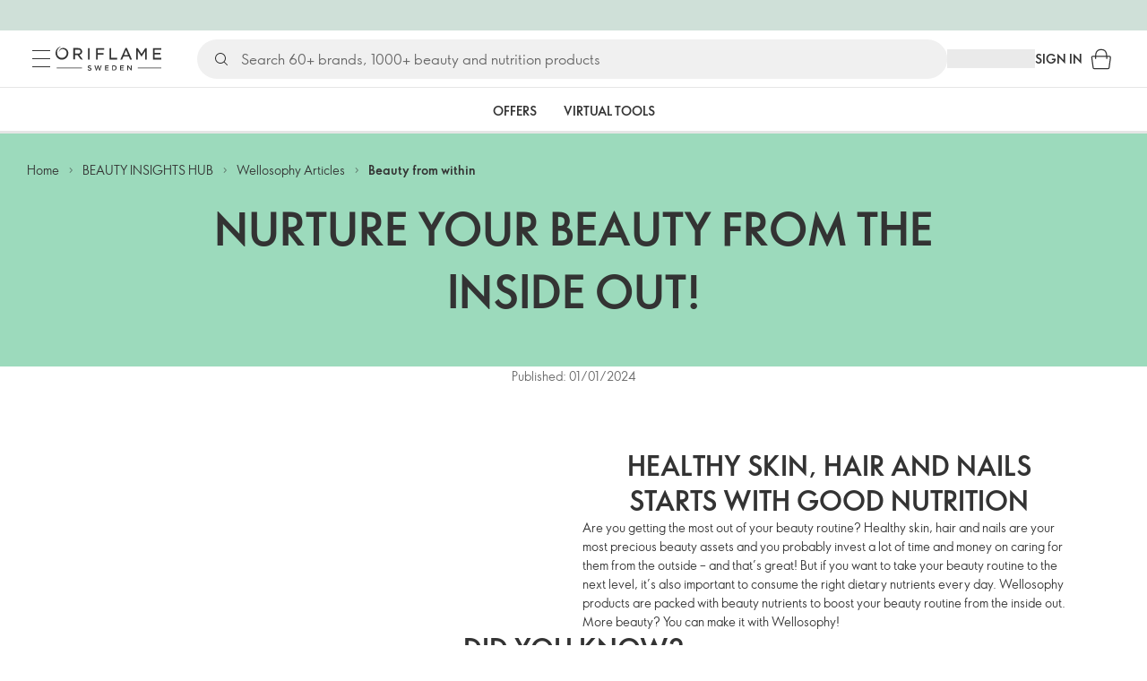

--- FILE ---
content_type: text/html; charset=utf-8
request_url: https://ng.oriflame.com/campaigns/editorials/Wellosophy/wellosophy-beauty-from-within/
body_size: 38260
content:
<!DOCTYPE html><html lang="en-NG"><head><meta charSet="utf-8" data-next-head=""/><meta name="viewport" content="width=device-width, initial-scale=1, shrink-to-fit=no" data-next-head=""/><meta name="robots" content="follow,index" data-next-head=""/><title data-next-head="">Beauty from within | Oriflame cosmetics</title><meta name="searchTitle" content="Beauty from within" data-next-head=""/><meta name="visibility" content="all" data-next-head=""/><meta name="segment" content="nosegment" data-next-head=""/><meta name="spo" content="no" data-next-head=""/><link rel="image_src" href="https://media-cdn.oriflame.com/contentImage?externalMediaId=d12abb6f-3aee-45ae-8e4a-a3d3473dd47b&amp;name=4_BeautyFromWithin&amp;inputFormat=jpg" data-next-head=""/><meta name="thumb" content="https://media-cdn.oriflame.com/contentImage?externalMediaId=d12abb6f-3aee-45ae-8e4a-a3d3473dd47b&amp;name=4_BeautyFromWithin&amp;inputFormat=jpg" data-next-head=""/><meta property="og:image" content="https://media-cdn.oriflame.com/contentImage?externalMediaId=d12abb6f-3aee-45ae-8e4a-a3d3473dd47b&amp;name=4_BeautyFromWithin&amp;inputFormat=jpg" data-next-head=""/><meta property="og:url" content="https://ng.oriflame.com/campaigns/editorials/wellosophy/wellosophy-beauty-from-within" data-next-head=""/><meta name="header" content="Beauty from within | Oriflame cosmetics" data-next-head=""/><meta name="title" content="Beauty from within | Oriflame cosmetics" data-next-head=""/><meta property="og:title" content="Beauty from within | Oriflame cosmetics" data-next-head=""/><script id="spcloader" type="text/javascript" src="https://sdk.privacy-center.org//d0d0293a-cd77-4ae7-a290-7861d5c8ff08/loader.js?target_type=notice&amp;target=QMZhzwTj"></script><meta name="documentBuiltAt" content="Sun Feb 01 2026 21:50:03 GMT+0100 (Central European Standard Time)"/><script>window.oriAppInsightsSettings = JSON.parse(`{"samplingPercentage":10,"connectionString":"InstrumentationKey=3f4abe98-c6c1-44aa-88d8-a57850ddc537;IngestionEndpoint=https://westeurope-1.in.applicationinsights.azure.com/;LiveEndpoint=https://westeurope.livediagnostics.monitor.azure.com/;ApplicationId=25218284-61cd-4163-b155-dfc4560b5bea","disablePageUnloadEvents":["unload"],"metricSamplingPercentage":10}`)</script><link rel="preconnect" href="https://clientapp-cdn.oriflame.com"/><link rel="preconnect" href="https://graphqlnet-we.oriflame.com"/><link rel="preconnect" href="https://static.oriflame.com"/><link rel="preconnect" href="https://sdk.privacy-center.org/"/><link rel="dns-prefetch" href="https://sdk.privacy-center.org/"/><link rel="preconnect" href="https://www.googletagmanager.com/gtm.js?id=GTM-MK5GQN"/><link rel="alternate" hrefLang="en" href="https://ng.oriflame.com/campaigns/editorials/wellosophy/wellosophy-beauty-from-within/"/><link rel="icon" href="https://static.oriflame.com/favicons/online/v1/favicon.ico" crossorigin="anonymous"/><link rel="preload" as="style" crossorigin="anonymous" href="https://static.oriflame.com/fonts/v2/font-sans-ori.css"/><link rel="preload" as="font" crossorigin="anonymous" href="https://static.oriflame.com/fonts/v2/fonts/sans-regular.woff2"/><link rel="stylesheet" crossorigin="anonymous" href="https://static.oriflame.com/fonts/v2/font-sans-ori.css"/><link rel="preload" as="style" crossorigin="anonymous" href="https://static.oriflame.com/fonts/v2/font-sans-condensed-ori.css"/><link rel="stylesheet" crossorigin="anonymous" href="https://static.oriflame.com/fonts/v2/font-sans-condensed-ori.css"/><link rel="canonical" href="https://ng.oriflame.com/campaigns/editorials/wellosophy/wellosophy-beauty-from-within"/><meta name="emotion-insertion-point" content=""/><style data-emotion="editorials-global tmbc4g">html{-webkit-font-smoothing:antialiased;-moz-osx-font-smoothing:grayscale;box-sizing:border-box;-webkit-text-size-adjust:100%;}*,*::before,*::after{box-sizing:inherit;}strong,b{font-weight:700;}body{margin:0;color:#333333;font-size:1.4rem;line-height:1.5;font-weight:normal;font-family:SansOri,SansOriFallback,sans-serif;background-color:#ffffff;}@media print{body{background-color:#ffffff;}}body::backdrop{background-color:#ffffff;}html{height:100%;webkit-text-size-adjust:100%;webkit-font-smoothing:antialiased;moz-osx-font-smoothing:grayscale;font-size:62.5%;}body{min-height:100%;margin:0;overflow:auto;font-size:1.4rem;}a{color:#333333;-webkit-text-decoration:none;text-decoration:none;}a:hover,a:focus{color:#227c66;}html,body,button,input,optgroup,select,textarea{font-family:SansOri,SansOriFallback,sans-serif;}article,aside,details,figcaption,figure,footer,header,hgroup,nav,section,summary,hr{display:block;}audio,canvas,video{display:inline-block;}audio:not([controls]){display:none;height:0;}iframe,button{border:none;}h1{font-size:2em;margin:.67em 0;}h1,h2,h3,h4,h5,h6{margin:0;font-weight:400;}b,strong{font-weight:700;}blockquote{margin:1em 0 1em 40px;}hr{height:1px;border:0;border-top:1px solid #cccccc;padding:0;}hr,p,pre{margin:1em 0;}code,pre{font-size:1rem;font-family:monospace,serif;}pre{white-space:pre-wrap;}small{font-size:80%;}sub,sup{font-size:75%;line-height:0;position:relative;vertical-align:baseline;}sup{top:-.5em;}sub{bottom:-.25em;}ol,ul{margin:0;padding:0;}nav ol,nav ul{list-style:none;list-style-image:none;}img{border:0;vertical-align:middle;max-width:100%;height:auto;}svg:not(:root){overflow:hidden;}label[for]{cursor:pointer;}button,input,select,textarea{font-size:1.6rem;margin:0;vertical-align:middle;}button,input{line-height:normal;}button,html input[type=button],input[type=reset],input[type=submit]{webkit-appearance:button;cursor:pointer;}button[disabled],html input[disabled],input[disabled]{cursor:default;}input[type=checkbox],input[type=radio]{webkit-box-sizing:border-box;box-sizing:border-box;padding:0;}input[type=text]::-ms-clear{display:none;}textarea{overflow:auto;vertical-align:top;}button::-moz-focus-inner,input::-moz-focus-inner{border:0;padding:0;}input[type=search]{box-sizing:content-box;webkit-appearance:textfield;webkit-box-sizing:content-box;}table{border-collapse:collapse;border-spacing:0;}th{font-weight:400;}body,button,figure{margin:0;}@media (hover: hover) and (pointer: fine){*{-ms-overflow-style:-ms-autohiding-scrollbar;scrollbar-width:thin;scrollbar-color:#cccccc transparent;}::-webkit-scrollbar{width:15px;height:15px;}::-webkit-scrollbar-track{background:transparent;}::-webkit-scrollbar-thumb{background:#cccccc;border-radius:13px;border:5px solid transparent;-webkit-background-clip:content-box;background-clip:content-box;}}</style><style data-emotion="editorials-global animation-c7515d">@-webkit-keyframes animation-c7515d{0%{opacity:1;}50%{opacity:0.4;}100%{opacity:1;}}@keyframes animation-c7515d{0%{opacity:1;}50%{opacity:0.4;}100%{opacity:1;}}</style><style data-emotion="editorials-global 1yu8u6p">.top-nav{--top-nav-height-animation:0.3s ease-in-out;--top-nav-height:64px;--top-nav-inner-height:64px;}.top-nav--is-mobile{--top-nav-height:60px;--top-nav-inner-height:60px;}.top-nav--with-top-area-banner{--top-nav-height:98px;--top-nav-inner-height:64px;}.top-nav--search-input-visible.top-nav--is-mobile{--top-nav-height:119px;--top-nav-inner-height:60px;}.top-nav--with-top-area-banner.top-nav--search-input-visible.top-nav--is-mobile{--top-nav-height:153px;--top-nav-inner-height:60px;}.top-nav--with-top-area-banner.top-nav--is-mobile{--top-nav-height:94px;--top-nav-inner-height:60px;}.top-nav--with-top-area-navigation{--top-nav-height:115px;--top-nav-inner-height:64px;}.top-nav--with-top-area-banner.top-nav--with-top-area-navigation{--top-nav-height:149px;--top-nav-inner-height:64px;}.top-nav--no-scroll{overflow:hidden;}#online-top-area-root{height:unset;}#top-area{height:var(--top-nav-height);-webkit-transition:height var(--top-nav-height-animation);transition:height var(--top-nav-height-animation);}</style><style data-emotion="editorials-global animation-wiooy9">@-webkit-keyframes animation-wiooy9{0%{-webkit-transform:translateX(-100%);-moz-transform:translateX(-100%);-ms-transform:translateX(-100%);transform:translateX(-100%);}50%{-webkit-transform:translateX(100%);-moz-transform:translateX(100%);-ms-transform:translateX(100%);transform:translateX(100%);}100%{-webkit-transform:translateX(100%);-moz-transform:translateX(100%);-ms-transform:translateX(100%);transform:translateX(100%);}}@keyframes animation-wiooy9{0%{-webkit-transform:translateX(-100%);-moz-transform:translateX(-100%);-ms-transform:translateX(-100%);transform:translateX(-100%);}50%{-webkit-transform:translateX(100%);-moz-transform:translateX(100%);-ms-transform:translateX(100%);transform:translateX(100%);}100%{-webkit-transform:translateX(100%);-moz-transform:translateX(100%);-ms-transform:translateX(100%);transform:translateX(100%);}}</style><style data-emotion="editorials ozh9ux k3jsht c87wz4 8ttmd1 19sk4h4 cwp5q6 130kh19 f8nqa2 1txjm15 1iatin6 4cuwd 1vw230l 1coe3y3 fs4bep 6i170c 1g9eggs ofr7jn 1o8xjcm 1kffobv 1l6e05h kzomrz sr2yqc 32e4cm 6zayv0 o8i337 1f9ialp 1aq4pjx oeradv f1gwtp 130pqu8 16l2tip i8yde5 19j754h 17do188 fbp7a1 19l7y3c p68l3 de9u2u 1l4gylu gdjagf um4hc9 51eq8m 1apn3o6 1h4wlu 1804v5 1q0l5mo 1nd5pgh zwhxl7 13luiqo 15qpjrg 1ppp2r 16kimp0 9q2aar 1xdhyk6 m7lake 14t9pvr pjapiv 1psu796 1ht27lt 14ej1nh 1q94rgb fehu4k 1l4w6pd flvgdk 109smyd 8dhno8 js62zr 1uxqbt 1bgo6hh 96e72u 1quppa0 1ndkbfb ghqgb1 1whuk53 h1xd2d 1l411b4 ic0249 138fe9k 1vzfr6u 10lw3ku recqho 10sw3fe uj545g y4sxye 1svkuf3 i4a4z0 1ibwefm 1bk2896 1o1dcqp 1veg74h cvoqqf 144ti71 1ewfaou 1wvat2r f78uj4 1lilxtv pbh1t3 10lox42 oef76h 1gro0ua gthxp7 6krcsl 1wa449 1ao2wwa 155ma42 12447rg gyp8mm sf4xt5 16w0bs5 1w41ndq 13neye5 rq1ej0 wrxgdh r2ra4a 1c6mqvo 1k64mal n48vnf l3904z 1ymqi3t c7w6b3 1dhmhwl">.editorials-ozh9ux{margin:0;font-size:1.4rem;line-height:1.5;font-weight:normal;font-family:SansOri,SansOriFallback,sans-serif;color:#333333;-webkit-text-decoration:underline;text-decoration:underline;text-decoration-color:var(--Link-underlineColor);--Link-underlineColor:rgba(51, 51, 51, 0.4);cursor:pointer;text-decoration-color:currentcolor;padding:5px 15px;position:absolute;top:0;left:0;background-color:#ffffff;z-index:99999;-webkit-transform:translateX(-100%);-moz-transform:translateX(-100%);-ms-transform:translateX(-100%);transform:translateX(-100%);-webkit-transition:-webkit-transform 0.3s;transition:transform 0.3s;}.editorials-ozh9ux:hover{text-decoration-color:inherit;}.editorials-ozh9ux:hover{color:#227c66;}.editorials-ozh9ux:focus{-webkit-transform:translateX(0);-moz-transform:translateX(0);-ms-transform:translateX(0);transform:translateX(0);}.editorials-k3jsht{min-height:var(--top-nav-height, 94px);}@media (min-width:900px){.editorials-k3jsht{min-height:var(--top-nav-height, 149px);}}.editorials-c87wz4{-webkit-align-items:center;-webkit-box-align:center;-ms-flex-align:center;align-items:center;background-color:#ffffff;border-bottom:1px solid #e5e5e5;box-sizing:border-box;display:-webkit-box;display:-webkit-flex;display:-ms-flexbox;display:flex;height:var(--top-nav-inner-height, 60px);left:0;padding:0px 15px;position:fixed;top:34px;-webkit-transition:height var(--top-nav-height-animation, 0.3s ease-in-out),background-color 0.1s ease-in-out;transition:height var(--top-nav-height-animation, 0.3s ease-in-out),background-color 0.1s ease-in-out;width:100%;z-index:1100;}@media (min-width:900px){.editorials-c87wz4{border-bottom:1px solid #e5e5e5;height:var(--top-nav-inner-height, 64px);padding:0px 30px;}}.editorials-8ttmd1{-webkit-align-items:center;-webkit-box-align:center;-ms-flex-align:center;align-items:center;display:-webkit-box;display:-webkit-flex;display:-ms-flexbox;display:flex;gap:15px;}@media (min-width:600px){.editorials-8ttmd1{max-width:none;}}@media (min-width:900px){.editorials-8ttmd1{gap:20px;}}@media (min-width:1200px){.editorials-8ttmd1{gap:40px;}}.editorials-19sk4h4{position:relative;}.editorials-cwp5q6{display:-webkit-inline-box;display:-webkit-inline-flex;display:-ms-inline-flexbox;display:inline-flex;-webkit-align-items:center;-webkit-box-align:center;-ms-flex-align:center;align-items:center;-webkit-box-pack:center;-ms-flex-pack:center;-webkit-justify-content:center;justify-content:center;position:relative;box-sizing:border-box;-webkit-tap-highlight-color:transparent;background-color:transparent;outline:0;border:0;margin:0;border-radius:0;padding:0;cursor:pointer;-webkit-user-select:none;-moz-user-select:none;-ms-user-select:none;user-select:none;vertical-align:middle;-moz-appearance:none;-webkit-appearance:none;-webkit-text-decoration:none;text-decoration:none;color:inherit;color:#333333;font-size:2.8rem;height:24px;width:24px;}.editorials-cwp5q6::-moz-focus-inner{border-style:none;}.editorials-cwp5q6.Mui-disabled{pointer-events:none;cursor:default;}@media print{.editorials-cwp5q6{-webkit-print-color-adjust:exact;color-adjust:exact;}}@media (min-width:900px){.editorials-cwp5q6{height:32px;width:32px;-webkit-transition:background 0.5s ease;transition:background 0.5s ease;}.editorials-cwp5q6:focus-visible{outline:none;background:rgba(0, 0, 0, 0.12);border-radius:5px;}.editorials-cwp5q6:hover .burgerMenuIconLine{box-shadow:0px 2px 2px 0px rgba(0,0,66,0.08),0px 1px 5px 0px rgba(0,0,66,0.08);}}.editorials-130kh19{display:block;}@media (min-width:900px){.editorials-130kh19{display:none;}}.editorials-f8nqa2{background-color:#333333;height:1px;margin-bottom:6px;opacity:1;position:relative;-webkit-transform:translateX(0) rotate(0) translateY(0);-moz-transform:translateX(0) rotate(0) translateY(0);-ms-transform:translateX(0) rotate(0) translateY(0);transform:translateX(0) rotate(0) translateY(0);-webkit-transition:opacity 0.3s linear,-webkit-transform 0.3s linear;transition:opacity 0.3s linear,transform 0.3s linear;width:15px;}@media (min-width:900px){.editorials-f8nqa2{margin-bottom:8px;width:20px;}}.editorials-f8nqa2:nth-of-type(3){margin-bottom:0;}.editorials-1txjm15{display:none;}@media (min-width:900px){.editorials-1txjm15{display:block;}}.editorials-1iatin6{text-align:center;}.editorials-4cuwd{margin:0;font-size:1.4rem;line-height:1.5;font-weight:normal;font-family:SansOri,SansOriFallback,sans-serif;color:#333333;-webkit-text-decoration:underline;text-decoration:underline;text-decoration-color:var(--Link-underlineColor);--Link-underlineColor:rgba(51, 51, 51, 0.4);cursor:pointer;text-decoration-color:currentcolor;line-height:0;padding:5px;margin:-5px;display:block;-webkit-transition:background 0.5s ease;transition:background 0.5s ease;}.editorials-4cuwd:hover{text-decoration-color:inherit;}.editorials-4cuwd:hover{color:#227c66;}.editorials-4cuwd svg{fill:#333333;}.editorials-4cuwd:focus-visible{outline:none;background:rgba(0, 0, 0, 0.12);border-radius:5px;}.editorials-1vw230l{width:90px;-webkit-transition:width var(--top-nav-height-animation, 0.3s ease-in-out);transition:width var(--top-nav-height-animation, 0.3s ease-in-out);}@media (min-width:900px){.editorials-1vw230l{width:118px;}}.editorials-1coe3y3{-webkit-align-items:center;-webkit-box-align:center;-ms-flex-align:center;align-items:center;display:-webkit-box;display:-webkit-flex;display:-ms-flexbox;display:flex;gap:15px;justify-self:end;-webkit-box-pack:end;-ms-flex-pack:end;-webkit-justify-content:flex-end;justify-content:flex-end;margin-left:15px;width:100%;}@media (min-width:600px){.editorials-1coe3y3{-webkit-box-pack:end;-ms-flex-pack:end;-webkit-justify-content:end;justify-content:end;}}@media (min-width:900px){.editorials-1coe3y3{gap:20px;margin-left:20px;max-width:none;}}@media (min-width:1200px){.editorials-1coe3y3{gap:40px;margin-left:40px;}}.editorials-fs4bep{background:#ffffff;box-sizing:border-box;display:none;height:59px;justify-self:center;left:0;padding:0px 15px 15px 15px;position:fixed;top:var(--top-nav-height, 94px);width:100%;z-index:1050;}@media (min-width:900px){.editorials-fs4bep{background:transparent;display:block;height:44px;padding:0;position:static;}}.editorials-6i170c{display:-webkit-box;display:-webkit-flex;display:-ms-flexbox;display:flex;-webkit-flex-direction:column;-ms-flex-direction:column;flex-direction:column;-webkit-box-pack:center;-ms-flex-pack:center;-webkit-justify-content:center;justify-content:center;background:#ffffff;width:100%;border-radius:100px;}@media (min-width:900px){.editorials-6i170c{border-radius:25px;margin:0 auto;max-width:900px;}}.editorials-1g9eggs{-webkit-align-items:center;-webkit-box-align:center;-ms-flex-align:center;align-items:center;background:#f0f0f0;border-radius:100px;box-sizing:border-box;color:#777777;display:-webkit-box;display:-webkit-flex;display:-ms-flexbox;display:flex;font-size:2.3rem;height:44px;overflow:hidden;padding-left:15px;width:100%;}.editorials-1g9eggs svg{fill:#333333;}@media (min-width:900px){.editorials-1g9eggs{height:44px;visibility:visible;}}.editorials-ofr7jn{-webkit-user-select:none;-moz-user-select:none;-ms-user-select:none;user-select:none;width:1em;height:1em;display:inline-block;-webkit-flex-shrink:0;-ms-flex-negative:0;flex-shrink:0;-webkit-transition:fill 200ms cubic-bezier(0.4, 0, 0.2, 1) 0ms;transition:fill 200ms cubic-bezier(0.4, 0, 0.2, 1) 0ms;fill:currentColor;font-size:2.4rem;}.editorials-1o8xjcm{background:#f0f0f0;border:none;color:#333333;font-size:1.6rem;height:auto;line-height:1.5;margin-left:8px;width:100%;text-overflow:ellipsis;}.editorials-1o8xjcm:focus{outline:none;}.editorials-1o8xjcm::-webkit-input-placeholder{color:#666666;}.editorials-1o8xjcm::-moz-placeholder{color:#666666;}.editorials-1o8xjcm:-ms-input-placeholder{color:#666666;}.editorials-1o8xjcm::placeholder{color:#666666;}.editorials-1kffobv{display:-webkit-inline-box;display:-webkit-inline-flex;display:-ms-inline-flexbox;display:inline-flex;-webkit-align-items:center;-webkit-box-align:center;-ms-flex-align:center;align-items:center;-webkit-box-pack:center;-ms-flex-pack:center;-webkit-justify-content:center;justify-content:center;position:relative;box-sizing:border-box;-webkit-tap-highlight-color:transparent;background-color:transparent;outline:0;border:0;margin:0;border-radius:0;padding:0;cursor:pointer;-webkit-user-select:none;-moz-user-select:none;-ms-user-select:none;user-select:none;vertical-align:middle;-moz-appearance:none;-webkit-appearance:none;-webkit-text-decoration:none;text-decoration:none;color:inherit;color:#333333;display:none;font-size:3rem;}.editorials-1kffobv::-moz-focus-inner{border-style:none;}.editorials-1kffobv.Mui-disabled{pointer-events:none;cursor:default;}@media print{.editorials-1kffobv{-webkit-print-color-adjust:exact;color-adjust:exact;}}@media (max-width:899.95px){.editorials-1kffobv{display:-webkit-inline-box;display:-webkit-inline-flex;display:-ms-inline-flexbox;display:inline-flex;}}.editorials-1l6e05h{-webkit-user-select:none;-moz-user-select:none;-ms-user-select:none;user-select:none;width:1em;height:1em;display:inline-block;-webkit-flex-shrink:0;-ms-flex-negative:0;flex-shrink:0;-webkit-transition:fill 200ms cubic-bezier(0.4, 0, 0.2, 1) 0ms;transition:fill 200ms cubic-bezier(0.4, 0, 0.2, 1) 0ms;fill:currentColor;font-size:inherit;}.editorials-kzomrz{display:block;background-color:rgba(51, 51, 51, 0.11);height:1.2em;-webkit-animation:animation-c7515d 2s ease-in-out 0.5s infinite;animation:animation-c7515d 2s ease-in-out 0.5s infinite;display:block;}.editorials-sr2yqc{display:-webkit-inline-box;display:-webkit-inline-flex;display:-ms-inline-flexbox;display:inline-flex;-webkit-align-items:center;-webkit-box-align:center;-ms-flex-align:center;align-items:center;-webkit-box-pack:center;-ms-flex-pack:center;-webkit-justify-content:center;justify-content:center;position:relative;box-sizing:border-box;-webkit-tap-highlight-color:transparent;background-color:transparent;outline:0;border:0;margin:0;border-radius:0;padding:0;cursor:pointer;-webkit-user-select:none;-moz-user-select:none;-ms-user-select:none;user-select:none;vertical-align:middle;-moz-appearance:none;-webkit-appearance:none;-webkit-text-decoration:none;text-decoration:none;color:inherit;font-size:3rem;color:#333333;white-space:nowrap;text-transform:uppercase;}.editorials-sr2yqc::-moz-focus-inner{border-style:none;}.editorials-sr2yqc.Mui-disabled{pointer-events:none;cursor:default;}@media print{.editorials-sr2yqc{-webkit-print-color-adjust:exact;color-adjust:exact;}}@media (min-width:900px){.editorials-sr2yqc{display:none;}}.editorials-32e4cm{display:-webkit-inline-box;display:-webkit-inline-flex;display:-ms-inline-flexbox;display:inline-flex;-webkit-align-items:center;-webkit-box-align:center;-ms-flex-align:center;align-items:center;-webkit-box-pack:center;-ms-flex-pack:center;-webkit-justify-content:center;justify-content:center;position:relative;box-sizing:border-box;-webkit-tap-highlight-color:transparent;background-color:transparent;outline:0;border:0;margin:0;border-radius:0;padding:0;cursor:pointer;-webkit-user-select:none;-moz-user-select:none;-ms-user-select:none;user-select:none;vertical-align:middle;-moz-appearance:none;-webkit-appearance:none;-webkit-text-decoration:none;text-decoration:none;color:inherit;display:none;}.editorials-32e4cm::-moz-focus-inner{border-style:none;}.editorials-32e4cm.Mui-disabled{pointer-events:none;cursor:default;}@media print{.editorials-32e4cm{-webkit-print-color-adjust:exact;color-adjust:exact;}}@media (min-width:900px){.editorials-32e4cm{color:#333333;display:block;font-size:1.4rem;font-weight:700;-webkit-text-decoration:none;text-decoration:none;white-space:nowrap;text-transform:uppercase;}.editorials-32e4cm:hover,.editorials-32e4cm:focus,.editorials-32e4cm:active{color:#777777;cursor:pointer;}}.editorials-6zayv0{position:relative;display:-webkit-inline-box;display:-webkit-inline-flex;display:-ms-inline-flexbox;display:inline-flex;vertical-align:middle;-webkit-flex-shrink:0;-ms-flex-negative:0;flex-shrink:0;}.editorials-6zayv0 .MuiBadge-badge{border-radius:50%;}.editorials-o8i337{display:-webkit-inline-box;display:-webkit-inline-flex;display:-ms-inline-flexbox;display:inline-flex;-webkit-align-items:center;-webkit-box-align:center;-ms-flex-align:center;align-items:center;-webkit-box-pack:center;-ms-flex-pack:center;-webkit-justify-content:center;justify-content:center;position:relative;box-sizing:border-box;-webkit-tap-highlight-color:transparent;background-color:transparent;outline:0;border:0;margin:0;border-radius:0;padding:0;cursor:pointer;-webkit-user-select:none;-moz-user-select:none;-ms-user-select:none;user-select:none;vertical-align:middle;-moz-appearance:none;-webkit-appearance:none;-webkit-text-decoration:none;text-decoration:none;color:inherit;text-align:center;-webkit-flex:0 0 auto;-ms-flex:0 0 auto;flex:0 0 auto;font-size:2.4rem;padding:6px;border-radius:50%;box-shadow:none;min-height:24px;min-width:24px;width:-webkit-fit-content;width:-moz-fit-content;width:fit-content;height:-webkit-fit-content;height:-moz-fit-content;height:fit-content;color:#333333;-webkit-transition:background-color 250ms cubic-bezier(0.4, 0, 0.2, 1) 0ms,box-shadow 250ms cubic-bezier(0.4, 0, 0.2, 1) 0ms,border-color 250ms cubic-bezier(0.4, 0, 0.2, 1) 0ms,color 250ms cubic-bezier(0.4, 0, 0.2, 1) 0ms;transition:background-color 250ms cubic-bezier(0.4, 0, 0.2, 1) 0ms,box-shadow 250ms cubic-bezier(0.4, 0, 0.2, 1) 0ms,border-color 250ms cubic-bezier(0.4, 0, 0.2, 1) 0ms,color 250ms cubic-bezier(0.4, 0, 0.2, 1) 0ms;background-color:transparent;color:#333333;font-size:3rem;}.editorials-o8i337::-moz-focus-inner{border-style:none;}.editorials-o8i337.Mui-disabled{pointer-events:none;cursor:default;}@media print{.editorials-o8i337{-webkit-print-color-adjust:exact;color-adjust:exact;}}.editorials-o8i337:hover{color:#333333;background:rgba(51, 51, 51, 0.04);}@media (hover: none){.editorials-o8i337:hover{background:transparent;}}.editorials-o8i337:focus{color:#333333;}.editorials-o8i337:active{background:rgba(51, 51, 51, 0.04);}.editorials-o8i337:hover,.editorials-o8i337:focus,.editorials-o8i337:active{background-color:transparent;color:#333333;}.editorials-1f9ialp{display:-webkit-box;display:-webkit-flex;display:-ms-flexbox;display:flex;-webkit-flex-direction:row;-ms-flex-direction:row;flex-direction:row;-webkit-box-flex-wrap:wrap;-webkit-flex-wrap:wrap;-ms-flex-wrap:wrap;flex-wrap:wrap;-webkit-box-pack:center;-ms-flex-pack:center;-webkit-justify-content:center;justify-content:center;-webkit-align-content:center;-ms-flex-line-pack:center;align-content:center;-webkit-align-items:center;-webkit-box-align:center;-ms-flex-align:center;align-items:center;position:absolute;box-sizing:border-box;font-family:SansOri,SansOriFallback,sans-serif;font-weight:700;font-size:1.2rem;min-width:20px;line-height:1;padding:0 6px;height:20px;border-radius:10px;z-index:1;-webkit-transition:-webkit-transform 225ms cubic-bezier(0.4, 0, 0.2, 1) 0ms;transition:transform 225ms cubic-bezier(0.4, 0, 0.2, 1) 0ms;background-color:#9cdabc;color:#333333;top:14%;right:14%;-webkit-transform:scale(1) translate(50%, -50%);-moz-transform:scale(1) translate(50%, -50%);-ms-transform:scale(1) translate(50%, -50%);transform:scale(1) translate(50%, -50%);transform-origin:100% 0%;-webkit-transition:-webkit-transform 195ms cubic-bezier(0.4, 0, 0.2, 1) 0ms;transition:transform 195ms cubic-bezier(0.4, 0, 0.2, 1) 0ms;box-shadow:none;border:1px solid #ffffff;font-size:1rem;letter-spacing:0;line-height:1.5;height:22px;min-width:22px;border-radius:11px;padding:0 3px;top:20%;}.editorials-1f9ialp.MuiBadge-invisible{-webkit-transform:scale(0) translate(50%, -50%);-moz-transform:scale(0) translate(50%, -50%);-ms-transform:scale(0) translate(50%, -50%);transform:scale(0) translate(50%, -50%);}.editorials-1aq4pjx{background:#e1f4eb;color:#333333;cursor:default;display:-webkit-box;display:-webkit-flex;display:-ms-flexbox;display:flex;z-index:1300;height:34px;width:100vw;position:fixed;top:0;left:0;-webkit-align-items:center;-webkit-box-align:center;-ms-flex-align:center;align-items:center;-webkit-box-pack:center;-ms-flex-pack:center;-webkit-justify-content:center;justify-content:center;}.editorials-oeradv{display:block;background-color:rgba(51, 51, 51, 0.11);height:1.2em;-webkit-animation:animation-c7515d 2s ease-in-out 0.5s infinite;animation:animation-c7515d 2s ease-in-out 0.5s infinite;}.editorials-f1gwtp{display:none;}@media (min-width:900px){.editorials-f1gwtp{-webkit-align-items:center;-webkit-box-align:center;-ms-flex-align:center;align-items:center;display:-webkit-box;display:-webkit-flex;display:-ms-flexbox;display:flex;height:51px;-webkit-box-pack:center;-ms-flex-pack:center;-webkit-justify-content:center;justify-content:center;left:0;position:fixed;top:calc(var(--top-nav-height, 149px) - 51px);width:100vw;z-index:1100;}}.editorials-f1gwtp .MuiTabs-root{background-color:#ffffff;}.editorials-f1gwtp:empty{display:none;}.editorials-130pqu8{overflow:hidden;min-height:48px;-webkit-overflow-scrolling:touch;display:-webkit-box;display:-webkit-flex;display:-ms-flexbox;display:flex;-webkit-box-pack:center;-ms-flex-pack:center;-webkit-justify-content:center;justify-content:center;min-height:unset;position:relative;background-color:#fafafa;gap:30px;width:100%;}.editorials-130pqu8:after{position:absolute;bottom:0;content:"";width:100%;height:3px;background-color:#e5e5e5;}.editorials-130pqu8 .MuiTabs-indicator{display:none;}.editorials-16l2tip{display:grid;-webkit-flex:none;-ms-flex:none;flex:none;place-items:center;position:relative;width:48px;color:#333333;cursor:pointer;font-size:1.6rem;-webkit-tap-highlight-color:transparent;opacity:0;}.editorials-i8yde5{overflow-x:auto;overflow-y:hidden;scrollbar-width:none;}.editorials-i8yde5::-webkit-scrollbar{display:none;}.editorials-19j754h{position:relative;display:inline-block;-webkit-flex:1 1 auto;-ms-flex:1 1 auto;flex:1 1 auto;white-space:nowrap;scrollbar-width:none;overflow-x:auto;overflow-y:hidden;-webkit-box-flex:0;-webkit-flex-grow:0;-ms-flex-positive:0;flex-grow:0;z-index:1;}.editorials-19j754h::-webkit-scrollbar{display:none;}.editorials-17do188{display:-webkit-box;display:-webkit-flex;display:-ms-flexbox;display:flex;}.editorials-fbp7a1{display:-webkit-inline-box;display:-webkit-inline-flex;display:-ms-inline-flexbox;display:inline-flex;-webkit-align-items:center;-webkit-box-align:center;-ms-flex-align:center;align-items:center;-webkit-box-pack:center;-ms-flex-pack:center;-webkit-justify-content:center;justify-content:center;position:relative;box-sizing:border-box;-webkit-tap-highlight-color:transparent;background-color:transparent;outline:0;border:0;margin:0;border-radius:0;padding:0;cursor:pointer;-webkit-user-select:none;-moz-user-select:none;-ms-user-select:none;user-select:none;vertical-align:middle;-moz-appearance:none;-webkit-appearance:none;-webkit-text-decoration:none;text-decoration:none;color:inherit;font-size:1.4rem;line-height:1.25;font-weight:bold;font-family:SansOri,SansOriFallback,sans-serif;text-transform:uppercase;max-width:360px;min-width:90px;position:relative;min-height:48px;-webkit-flex-shrink:0;-ms-flex-negative:0;flex-shrink:0;padding:12px 16px;overflow:hidden;white-space:normal;text-align:center;-webkit-flex-direction:row;-ms-flex-direction:row;flex-direction:row;color:#555555;text-transform:none;min-width:unset;min-height:unset;font-size:1.4rem;padding:10px 4px;margin-right:20px;color:#666666;color:#333333;margin-right:30px;font-size:1.4rem;font-weight:700;min-width:60px;height:51px;max-width:unset;text-transform:uppercase;opacity:1;white-space:nowrap;-webkit-order:0;-ms-flex-order:0;order:0;}.editorials-fbp7a1::-moz-focus-inner{border-style:none;}.editorials-fbp7a1.Mui-disabled{pointer-events:none;cursor:default;}@media print{.editorials-fbp7a1{-webkit-print-color-adjust:exact;color-adjust:exact;}}.editorials-fbp7a1.Mui-selected{color:#9cdabc;}.editorials-fbp7a1.Mui-disabled{color:#aaaaaa;}@media (min-width:900px){.editorials-fbp7a1{min-width:unset;margin-right:60px;font-size:2rem;padding:12px 4px;}}@media (min-width:1200px){.editorials-fbp7a1{font-size:2rem;}}.editorials-fbp7a1:last-child{margin-right:0;}.editorials-fbp7a1.Mui-selected{color:#333333;}.editorials-fbp7a1:hover{color:#555555;}.editorials-fbp7a1:focus{color:#333333;}.editorials-fbp7a1:focus-visible{color:#333333;-webkit-text-decoration:underline;text-decoration:underline;}.editorials-fbp7a1.active{color:#555555;}.editorials-fbp7a1.MuiTab-root{padding:0;}.editorials-fbp7a1.Mui-selected{color:#555555;}@media (min-width:900px){.editorials-fbp7a1{margin-right:30px;font-size:1.4rem;}}.editorials-19l7y3c{display:-webkit-inline-box;display:-webkit-inline-flex;display:-ms-inline-flexbox;display:inline-flex;-webkit-align-items:center;-webkit-box-align:center;-ms-flex-align:center;align-items:center;-webkit-box-pack:center;-ms-flex-pack:center;-webkit-justify-content:center;justify-content:center;position:relative;box-sizing:border-box;-webkit-tap-highlight-color:transparent;background-color:transparent;outline:0;border:0;margin:0;border-radius:0;padding:0;cursor:pointer;-webkit-user-select:none;-moz-user-select:none;-ms-user-select:none;user-select:none;vertical-align:middle;-moz-appearance:none;-webkit-appearance:none;-webkit-text-decoration:none;text-decoration:none;color:inherit;font-size:1.4rem;line-height:1.25;font-weight:bold;font-family:SansOri,SansOriFallback,sans-serif;text-transform:uppercase;max-width:360px;min-width:90px;position:relative;min-height:48px;-webkit-flex-shrink:0;-ms-flex-negative:0;flex-shrink:0;padding:12px 16px;overflow:hidden;white-space:normal;text-align:center;-webkit-flex-direction:row;-ms-flex-direction:row;flex-direction:row;color:#555555;text-transform:none;min-width:unset;min-height:unset;font-size:1.4rem;padding:10px 4px;margin-right:20px;color:#666666;color:#333333;margin-right:30px;font-size:1.4rem;font-weight:700;min-width:60px;height:51px;max-width:unset;text-transform:uppercase;opacity:1;white-space:nowrap;-webkit-order:1;-ms-flex-order:1;order:1;}.editorials-19l7y3c::-moz-focus-inner{border-style:none;}.editorials-19l7y3c.Mui-disabled{pointer-events:none;cursor:default;}@media print{.editorials-19l7y3c{-webkit-print-color-adjust:exact;color-adjust:exact;}}.editorials-19l7y3c.Mui-selected{color:#9cdabc;}.editorials-19l7y3c.Mui-disabled{color:#aaaaaa;}@media (min-width:900px){.editorials-19l7y3c{min-width:unset;margin-right:60px;font-size:2rem;padding:12px 4px;}}@media (min-width:1200px){.editorials-19l7y3c{font-size:2rem;}}.editorials-19l7y3c:last-child{margin-right:0;}.editorials-19l7y3c.Mui-selected{color:#333333;}.editorials-19l7y3c:hover{color:#555555;}.editorials-19l7y3c:focus{color:#333333;}.editorials-19l7y3c:focus-visible{color:#333333;-webkit-text-decoration:underline;text-decoration:underline;}.editorials-19l7y3c.active{color:#555555;}.editorials-19l7y3c.MuiTab-root{padding:0;}.editorials-19l7y3c.Mui-selected{color:#555555;}@media (min-width:900px){.editorials-19l7y3c{margin-right:30px;font-size:1.4rem;}}.editorials-p68l3{background:#ffffff;box-sizing:border-box;display:none;height:59px;justify-self:center;left:0;padding:0px 15px 15px 15px;position:fixed;top:var(--top-nav-height, 94px);width:100%;z-index:1050;}@media (min-width:900px){.editorials-p68l3{background:transparent;display:none;height:44px;padding:0;position:static;}}.editorials-de9u2u{display:-webkit-box;display:-webkit-flex;display:-ms-flexbox;display:flex;-webkit-flex-direction:column;-ms-flex-direction:column;flex-direction:column;gap:30px;margin-bottom:50px;}@media (min-width:600px){.editorials-de9u2u{gap:40px;margin-bottom:70px;}}.editorials-1l4gylu{background:#9cdabc;color:#333333;display:-webkit-box;display:-webkit-flex;display:-ms-flexbox;display:flex;-webkit-flex-direction:column;-ms-flex-direction:column;flex-direction:column;-webkit-box-pack:center;-ms-flex-pack:center;-webkit-justify-content:center;justify-content:center;overflow:hidden;position:relative;}.editorials-1l4gylu .MuiBreadcrumbs-root{color:#333333;}.editorials-gdjagf{left:15px;margin:0;position:absolute;top:15px;z-index:1;}@media (min-width:600px){.editorials-gdjagf{left:30px;top:30px;}}.editorials-um4hc9{margin:0;font-size:1.4rem;line-height:1.5;font-weight:normal;font-family:SansOri,SansOriFallback,sans-serif;color:#555555;font-size:1.2rem;color:inherit;margin:0;display:block;}@media (min-width:900px){.editorials-um4hc9{margin:0;}}@media (min-width:900px){.editorials-um4hc9{display:none;}}.editorials-51eq8m{display:-webkit-box;display:-webkit-flex;display:-ms-flexbox;display:flex;-webkit-box-flex-wrap:wrap;-webkit-flex-wrap:wrap;-ms-flex-wrap:wrap;flex-wrap:wrap;-webkit-align-items:center;-webkit-box-align:center;-ms-flex-align:center;align-items:center;padding:0;margin:0;list-style:none;}.editorials-1apn3o6{display:grid;grid-template-columns:18px auto;-webkit-align-items:center;-webkit-box-align:center;-ms-flex-align:center;align-items:center;gap:5px;}.editorials-1h4wlu{-webkit-user-select:none;-moz-user-select:none;-ms-user-select:none;user-select:none;width:1em;height:1em;display:inline-block;-webkit-flex-shrink:0;-ms-flex-negative:0;flex-shrink:0;-webkit-transition:fill 200ms cubic-bezier(0.4, 0, 0.2, 1) 0ms;transition:fill 200ms cubic-bezier(0.4, 0, 0.2, 1) 0ms;fill:currentColor;font-size:2.4rem;font-size:1.8rem;}.editorials-1804v5{margin:0;font-size:1.4rem;line-height:1.5;font-weight:normal;font-family:SansOri,SansOriFallback,sans-serif;color:inherit;-webkit-text-decoration:underline;text-decoration:underline;cursor:pointer;text-decoration-color:currentcolor;color:inherit;color:inherit;-webkit-text-decoration:none;text-decoration:none;white-space:nowrap;overflow:hidden;text-overflow:ellipsis;max-width:90vw;font-weight:normal;}.editorials-1804v5:hover{text-decoration-color:inherit;}.editorials-1804v5:hover{color:#227c66;}.editorials-1804v5:hover,.editorials-1804v5:focus{color:inherit;-webkit-text-decoration:underline;text-decoration:underline;}.editorials-1q0l5mo{margin:0;font-size:1.4rem;line-height:1.5;font-weight:normal;font-family:SansOri,SansOriFallback,sans-serif;color:#555555;font-size:1.2rem;color:inherit;margin:0;display:none;}@media (min-width:900px){.editorials-1q0l5mo{margin:0;}}@media (min-width:900px){.editorials-1q0l5mo{display:block;}}.editorials-1nd5pgh{display:-webkit-box;display:-webkit-flex;display:-ms-flexbox;display:flex;-webkit-user-select:none;-moz-user-select:none;-ms-user-select:none;user-select:none;margin-left:8px;margin-right:8px;}.editorials-zwhxl7{-webkit-user-select:none;-moz-user-select:none;-ms-user-select:none;user-select:none;width:1em;height:1em;display:inline-block;-webkit-flex-shrink:0;-ms-flex-negative:0;flex-shrink:0;-webkit-transition:fill 200ms cubic-bezier(0.4, 0, 0.2, 1) 0ms;transition:fill 200ms cubic-bezier(0.4, 0, 0.2, 1) 0ms;fill:currentColor;font-size:2.4rem;font-size:1rem;}.editorials-13luiqo{margin:0;font-size:1.4rem;line-height:1.5;font-weight:normal;font-family:SansOri,SansOriFallback,sans-serif;color:inherit;color:inherit;-webkit-text-decoration:none;text-decoration:none;white-space:nowrap;overflow:hidden;text-overflow:ellipsis;max-width:90vw;font-weight:bold;}.editorials-15qpjrg{-webkit-align-items:center;-webkit-box-align:center;-ms-flex-align:center;align-items:center;display:-webkit-box;display:-webkit-flex;display:-ms-flexbox;display:flex;-webkit-box-pack:center;-ms-flex-pack:center;-webkit-justify-content:center;justify-content:center;padding:50px 15px 30px 15px;position:relative;}@media (min-width:600px){.editorials-15qpjrg{padding:70px 30px 50px 30px;}}.editorials-1ppp2r{margin:0;font-size:3rem;font-weight:bold;line-height:1.3;font-family:SansOri,SansOriFallback,sans-serif;display:-webkit-box;overflow:hidden;text-align:center;text-overflow:ellipsis;-webkit-box-orient:vertical;-webkit-line-clamp:3;}@media (min-width:900px){.editorials-1ppp2r{font-size:5rem;line-height:1.2;}}@media (min-width:600px){.editorials-1ppp2r{max-width:860px;-webkit-line-clamp:2;}}@media (min-width:900px){.editorials-1ppp2r{line-height:1.4;}}.editorials-16kimp0{display:-webkit-box;display:-webkit-flex;display:-ms-flexbox;display:flex;-webkit-flex-direction:column;-ms-flex-direction:column;flex-direction:column;gap:15px;padding:0px 15px;}.editorials-9q2aar{margin:0;font-size:1.4rem;line-height:1.5;font-weight:normal;font-family:SansOri,SansOriFallback,sans-serif;color:#666666;display:-webkit-box;display:-webkit-flex;display:-ms-flexbox;display:flex;-webkit-box-flex-wrap:wrap;-webkit-flex-wrap:wrap;-ms-flex-wrap:wrap;flex-wrap:wrap;-webkit-box-pack:center;-ms-flex-pack:center;-webkit-justify-content:center;justify-content:center;text-align:center;}.editorials-m7lake{display:-webkit-box;display:-webkit-flex;display:-ms-flexbox;display:flex;-webkit-flex-direction:column;-ms-flex-direction:column;flex-direction:column;gap:50px 0px;margin-bottom:50px;}.editorials-m7lake:last-of-type{padding-bottom:40px;}@media (min-width:600px){.editorials-m7lake{gap:70px 0px;margin-bottom:70px;}}.editorials-14t9pvr{box-sizing:border-box;max-width:1306px;margin:0px auto;padding:0px 0px;width:100%;}@media (min-width:600px){.editorials-14t9pvr{padding:0px 15px;}}.editorials-pjapiv{-webkit-align-items:center;-webkit-box-align:center;-ms-flex-align:center;align-items:center;display:-webkit-box;display:-webkit-flex;display:-ms-flexbox;display:flex;-webkit-box-pack:center;-ms-flex-pack:center;-webkit-justify-content:center;justify-content:center;-webkit-flex-direction:column;-ms-flex-direction:column;flex-direction:column;gap:30px;}@media (min-width:600px){.editorials-pjapiv{-webkit-align-items:normal;-webkit-box-align:normal;-ms-flex-align:normal;align-items:normal;-webkit-flex-direction:row;-ms-flex-direction:row;flex-direction:row;}}@media (min-width:900px){.editorials-pjapiv{gap:0;}}.editorials-1psu796{aspect-ratio:0.7538461538461538;display:-webkit-box;display:-webkit-flex;display:-ms-flexbox;display:flex;max-width:490px;overflow:hidden;position:relative;width:100%;-webkit-align-self:center;-ms-flex-item-align:center;align-self:center;}.editorials-1psu796 img{aspect-ratio:0.7538461538461538;left:0;object-fit:cover;object-position:50% 50%;position:absolute;top:0;width:100%;}.editorials-1ht27lt{width:100%;display:-webkit-box;display:-webkit-flex;display:-ms-flexbox;display:flex;-webkit-flex-direction:column;-ms-flex-direction:column;flex-direction:column;gap:20px;margin-left:0;overflow:hidden;letter-spacing:0;}.editorials-1ht27lt .TextWithHtml-text{font-size:1.4rem;-webkit-align-items:flex-start;-webkit-box-align:flex-start;-ms-flex-align:flex-start;align-items:flex-start;padding:0px 15px;}@media (min-width:900px){.editorials-1ht27lt{width:550px;margin-left:80px;gap:15px;}.editorials-1ht27lt .TextWithHtml-text{padding:0;}}.editorials-14ej1nh{margin:0;font-size:2.5rem;font-weight:bold;line-height:1.4;font-family:SansOri,SansOriFallback,sans-serif;margin:0px 15px;display:-webkit-box;-webkit-line-clamp:4;line-clamp:4px;overflow:hidden;text-align:center;-webkit-box-orient:vertical;}@media (min-width:900px){.editorials-14ej1nh{font-size:3rem;line-height:1.3;}}@media (min-width:900px){.editorials-14ej1nh{margin:0;}}.editorials-1q94rgb{display:-webkit-box;display:-webkit-flex;display:-ms-flexbox;display:flex;-webkit-flex-direction:column;-ms-flex-direction:column;flex-direction:column;gap:15px;}.editorials-fehu4k{display:block;overflow:visible;width:auto;}.editorials-1l4w6pd{display:-webkit-box;display:-webkit-flex;display:-ms-flexbox;display:flex;-webkit-box-pack:center;-ms-flex-pack:center;-webkit-justify-content:center;justify-content:center;}.editorials-flvgdk{display:-webkit-box;display:-webkit-flex;display:-ms-flexbox;display:flex;-webkit-flex-direction:column;-ms-flex-direction:column;flex-direction:column;-webkit-box-pack:center;-ms-flex-pack:center;-webkit-justify-content:center;justify-content:center;gap:15px 0px;}@media (min-width:900px){.editorials-flvgdk{max-width:550px;}}.editorials-109smyd{overflow:hidden;display:-webkit-box;display:-webkit-flex;display:-ms-flexbox;display:flex;text-align:left;-webkit-flex-direction:column;-ms-flex-direction:column;flex-direction:column;}@media (max-width:899.95px){.editorials-109smyd{padding:0px 15px;}}.editorials-109smyd:empty{display:none;}.editorials-8dhno8{display:-webkit-box;display:-webkit-flex;display:-ms-flexbox;display:flex;-webkit-flex-direction:column;-ms-flex-direction:column;flex-direction:column;gap:15px;margin-bottom:10px;color:#555555;overflow:hidden;}.editorials-8dhno8:last-child{margin-bottom:0;}.editorials-js62zr{-webkit-align-items:center;-webkit-box-align:center;-ms-flex-align:center;align-items:center;max-width:100%;display:-webkit-box;display:-webkit-flex;display:-ms-flexbox;display:flex;gap:15px;width:100%;-webkit-box-pack:center;-ms-flex-pack:center;-webkit-justify-content:center;justify-content:center;-webkit-flex-direction:column;-ms-flex-direction:column;flex-direction:column;}@media (min-width:600px){.editorials-js62zr{-webkit-flex-direction:row-reverse;-ms-flex-direction:row-reverse;flex-direction:row-reverse;gap:30px;}}.editorials-1uxqbt{aspect-ratio:1.6714285714285715;display:-webkit-box;display:-webkit-flex;display:-ms-flexbox;display:flex;max-width:585px;overflow:hidden;position:relative;width:100%;}.editorials-1uxqbt img{aspect-ratio:1.6714285714285715;left:0;object-fit:cover;object-position:50% 50%;position:absolute;top:0;width:100%;}.editorials-1bgo6hh{-webkit-align-content:center;-ms-flex-line-pack:center;align-content:center;width:100%;}@media (min-width:600px){.editorials-1bgo6hh{width:350px;}}.editorials-96e72u{display:-webkit-box;display:-webkit-flex;display:-ms-flexbox;display:flex;-webkit-flex-direction:column;-ms-flex-direction:column;flex-direction:column;-webkit-box-pack:center;-ms-flex-pack:center;-webkit-justify-content:center;justify-content:center;gap:15px 0px;}@media (min-width:900px){.editorials-96e72u{max-width:550px;}}.editorials-96e72u h4{margin:0;}@media (min-width:600px){.editorials-96e72u{gap:30px 0px;}}.editorials-1quppa0{margin:0;font-size:2.5rem;font-weight:bold;line-height:1.4;font-family:SansOri,SansOriFallback,sans-serif;margin:0px 15px;display:-webkit-box;-webkit-line-clamp:3;line-clamp:3px;overflow:hidden;text-align:center;-webkit-box-orient:vertical;}@media (min-width:900px){.editorials-1quppa0{font-size:3rem;line-height:1.3;}}@media (min-width:900px){.editorials-1quppa0{margin:0;}}.editorials-1ndkbfb{display:-webkit-inline-box;display:-webkit-inline-flex;display:-ms-inline-flexbox;display:inline-flex;-webkit-align-items:center;-webkit-box-align:center;-ms-flex-align:center;align-items:center;-webkit-box-pack:center;-ms-flex-pack:center;-webkit-justify-content:center;justify-content:center;position:relative;box-sizing:border-box;-webkit-tap-highlight-color:transparent;background-color:transparent;outline:0;border:0;margin:0;border-radius:0;padding:0;cursor:pointer;-webkit-user-select:none;-moz-user-select:none;-ms-user-select:none;user-select:none;vertical-align:middle;-moz-appearance:none;-webkit-appearance:none;-webkit-text-decoration:none;text-decoration:none;color:inherit;font-size:1.4rem;line-height:1.75;font-weight:bold;font-family:SansOri,SansOriFallback,sans-serif;text-transform:uppercase;min-width:24px;border-radius:25px;border:1px solid currentColor;width:-webkit-max-content;width:-moz-max-content;width:max-content;height:-webkit-max-content;height:-moz-max-content;height:max-content;max-width:100%;padding:9px 19px;min-height:45px;-webkit-transition:background-color 250ms cubic-bezier(0.4, 0, 0.2, 1) 0ms,box-shadow 250ms cubic-bezier(0.4, 0, 0.2, 1) 0ms,border-color 250ms cubic-bezier(0.4, 0, 0.2, 1) 0ms;transition:background-color 250ms cubic-bezier(0.4, 0, 0.2, 1) 0ms,box-shadow 250ms cubic-bezier(0.4, 0, 0.2, 1) 0ms,border-color 250ms cubic-bezier(0.4, 0, 0.2, 1) 0ms;border-color:#111111;color:#111111;background:transparent;}.editorials-1ndkbfb::-moz-focus-inner{border-style:none;}.editorials-1ndkbfb.Mui-disabled{pointer-events:none;cursor:default;}@media print{.editorials-1ndkbfb{-webkit-print-color-adjust:exact;color-adjust:exact;}}.editorials-1ndkbfb:hover{color:#111111;background:rgba(51, 51, 51, 0.12);}@media (hover: none){.editorials-1ndkbfb:hover{background:transparent;}}.editorials-1ndkbfb:focus{color:#111111;}.editorials-1ndkbfb:active{background:rgba(51, 51, 51, 0.12);}.editorials-ghqgb1{box-sizing:border-box;width:100%;}.editorials-1whuk53{background-color:#ffffff;color:#333333;display:-webkit-box;display:-webkit-flex;display:-ms-flexbox;display:flex;-webkit-align-items:center;-webkit-box-align:center;-ms-flex-align:center;align-items:center;width:100%;overflow:hidden;-webkit-box-pack:center;-ms-flex-pack:center;-webkit-justify-content:center;justify-content:center;padding:50px 15px;}@media (min-width:600px){.editorials-1whuk53{padding:50px 30px;}}.editorials-h1xd2d{margin:0;font-size:2.5rem;font-weight:bold;line-height:1.4;font-family:SansOri,SansOriFallback,sans-serif;text-align:center;max-width:100%;display:-webkit-box;-webkit-line-clamp:6;line-clamp:6px;-webkit-box-orient:vertical;overflow:hidden;color:#333333;}@media (min-width:900px){.editorials-h1xd2d{font-size:3rem;line-height:1.3;}}@media (min-width:600px){.editorials-h1xd2d{max-width:800px;}}.editorials-1l411b4{display:-webkit-box;display:-webkit-flex;display:-ms-flexbox;display:flex;-webkit-flex-direction:column;-ms-flex-direction:column;flex-direction:column;-webkit-box-pack:center;-ms-flex-pack:center;-webkit-justify-content:center;justify-content:center;justify-items:center;gap:30px;padding:0;width:100%;overflow:hidden;}@media (min-width:600px){.editorials-1l411b4{-webkit-flex-direction:row;-ms-flex-direction:row;flex-direction:row;}}@media (min-width:900px){.editorials-1l411b4{gap:40px;}}.editorials-ic0249{width:100%;display:-webkit-box;display:-webkit-flex;display:-ms-flexbox;display:flex;-webkit-flex-direction:column;-ms-flex-direction:column;flex-direction:column;-webkit-align-items:center;-webkit-box-align:center;-ms-flex-align:center;align-items:center;gap:15px;}@media (min-width:900px){.editorials-ic0249{width:360px;}}.editorials-138fe9k{aspect-ratio:0.782608695652174;display:-webkit-box;display:-webkit-flex;display:-ms-flexbox;display:flex;max-width:360px;overflow:hidden;position:relative;width:100%;}.editorials-138fe9k img{aspect-ratio:0.782608695652174;left:0;object-fit:cover;object-position:50% 50%;position:absolute;top:0;width:100%;}.editorials-1vzfr6u{display:-webkit-box;display:-webkit-flex;display:-ms-flexbox;display:flex;-webkit-flex-direction:column;-ms-flex-direction:column;flex-direction:column;-webkit-box-pack:center;-ms-flex-pack:center;-webkit-justify-content:center;justify-content:center;-webkit-align-items:center;-webkit-box-align:center;-ms-flex-align:center;align-items:center;width:100%;gap:30px;}@media (min-width:900px){.editorials-1vzfr6u{width:490px;gap:20px;}}@media (max-width:899.95px){.editorials-1vzfr6u>*:last-child{margin-top:-15px;}}.editorials-10lw3ku{margin:0;font-size:2rem;font-weight:bold;line-height:1.5;font-family:SansOri,SansOriFallback,sans-serif;margin:0px 15px;display:-webkit-box;-webkit-line-clamp:4;line-clamp:4px;overflow:hidden;text-align:center;-webkit-box-orient:vertical;}@media (min-width:900px){.editorials-10lw3ku{font-size:2.5rem;line-height:1.4;}}@media (min-width:900px){.editorials-10lw3ku{margin:0;}}.editorials-recqho{aspect-ratio:1.6896551724137931;display:-webkit-box;display:-webkit-flex;display:-ms-flexbox;display:flex;max-width:490px;overflow:hidden;position:relative;width:100%;}.editorials-recqho img{aspect-ratio:1.6896551724137931;left:0;object-fit:cover;object-position:50% 50%;position:absolute;top:0;width:100%;}.editorials-10sw3fe{-webkit-align-items:center;-webkit-box-align:center;-ms-flex-align:center;align-items:center;display:-webkit-box;display:-webkit-flex;display:-ms-flexbox;display:flex;-webkit-flex-direction:column;-ms-flex-direction:column;flex-direction:column;gap:20px;margin:0px 15px;}@media (min-width:600px){.editorials-10sw3fe{gap:40px;margin:0;}}.editorials-10sw3fe .ProductList-root{max-width:1005px;}.editorials-10sw3fe .ProductList-carousel{max-width:1005px;width:100%;}.editorials-uj545g{margin:0;font-size:2.5rem;font-weight:bold;line-height:1.4;font-family:SansOri,SansOriFallback,sans-serif;text-align:center;color:#333333;}@media (min-width:900px){.editorials-uj545g{font-size:3rem;line-height:1.3;}}.editorials-y4sxye{margin:0px auto;width:100%;max-width:985px;}.editorials-1svkuf3{padding:0 calc(60px + 0px);position:relative;}.editorials-1svkuf3:hover .active-pagination-step{-webkit-animation:none;animation:none;}.editorials-1svkuf3 .keen-slider:not([data-keen-slider-disabled]){-webkit-align-content:flex-start;-ms-flex-line-pack:flex-start;align-content:flex-start;display:-webkit-box;display:-webkit-flex;display:-ms-flexbox;display:flex;-khtml-user-select:none;-ms-touch-action:pan-y;overflow:hidden;position:relative;touch-action:pan-y;-webkit-user-select:none;-moz-user-select:none;-ms-user-select:none;user-select:none;-webkit-tap-highlight-color:transparent;-webkit-touch-callout:none;width:100%;}.editorials-1svkuf3 .keen-slider:not([data-keen-slider-disabled]) .keen-slider__slide{min-height:100%;position:relative;width:100%;}.editorials-1svkuf3 .keen-slider:not([data-keen-slider-disabled])[data-keen-slider-reverse]{-webkit-flex-direction:row-reverse;-ms-flex-direction:row-reverse;flex-direction:row-reverse;}.editorials-1svkuf3 .keen-slider:not([data-keen-slider-disabled])[data-keen-slider-v]{-webkit-box-flex-wrap:wrap;-webkit-flex-wrap:wrap;-ms-flex-wrap:wrap;flex-wrap:wrap;}.editorials-i4a4z0{cursor:-webkit-grab;cursor:grab;padding:2px;}.editorials-i4a4z0:active{cursor:-webkit-grabbing;cursor:grabbing;}.editorials-1ibwefm{max-width:-webkit-fit-content;max-width:-moz-fit-content;max-width:fit-content;min-width:175px;}.editorials-1bk2896{display:block;background-color:rgba(51, 51, 51, 0.11);height:1.2em;margin-top:0;margin-bottom:0;height:auto;transform-origin:0 55%;-webkit-transform:scale(1, 0.60);-moz-transform:scale(1, 0.60);-ms-transform:scale(1, 0.60);transform:scale(1, 0.60);border-radius:5px/8.3px;-webkit-animation:animation-c7515d 2s ease-in-out 0.5s infinite;animation:animation-c7515d 2s ease-in-out 0.5s infinite;-webkit-transform:none;-moz-transform:none;-ms-transform:none;transform:none;}.editorials-1bk2896:empty:before{content:"\00a0";}.editorials-1o1dcqp{display:block;background-color:rgba(51, 51, 51, 0.11);height:1.2em;margin-top:0;margin-bottom:0;height:auto;transform-origin:0 55%;-webkit-transform:scale(1, 0.60);-moz-transform:scale(1, 0.60);-ms-transform:scale(1, 0.60);transform:scale(1, 0.60);border-radius:5px/8.3px;-webkit-animation:animation-c7515d 2s ease-in-out 0.5s infinite;animation:animation-c7515d 2s ease-in-out 0.5s infinite;-webkit-transform:none;-moz-transform:none;-ms-transform:none;transform:none;margin-top:18px;}.editorials-1o1dcqp:empty:before{content:"\00a0";}.editorials-1veg74h{display:block;background-color:rgba(51, 51, 51, 0.11);height:1.2em;margin-top:0;margin-bottom:0;height:auto;transform-origin:0 55%;-webkit-transform:scale(1, 0.60);-moz-transform:scale(1, 0.60);-ms-transform:scale(1, 0.60);transform:scale(1, 0.60);border-radius:5px/8.3px;-webkit-animation:animation-c7515d 2s ease-in-out 0.5s infinite;animation:animation-c7515d 2s ease-in-out 0.5s infinite;-webkit-transform:none;-moz-transform:none;-ms-transform:none;transform:none;margin-top:8px;}.editorials-1veg74h:empty:before{content:"\00a0";}.editorials-cvoqqf{display:block;background-color:rgba(51, 51, 51, 0.11);height:1.2em;margin-top:0;margin-bottom:0;height:auto;transform-origin:0 55%;-webkit-transform:scale(1, 0.60);-moz-transform:scale(1, 0.60);-ms-transform:scale(1, 0.60);transform:scale(1, 0.60);border-radius:5px/8.3px;-webkit-animation:animation-c7515d 2s ease-in-out 0.5s infinite;animation:animation-c7515d 2s ease-in-out 0.5s infinite;-webkit-transform:none;-moz-transform:none;-ms-transform:none;transform:none;margin-top:38px;}.editorials-cvoqqf:empty:before{content:"\00a0";}.editorials-144ti71{cursor:pointer;height:100%;left:0px;position:absolute;text-align:center;top:0;-webkit-transform:none;-moz-transform:none;-ms-transform:none;transform:none;width:60px;z-index:2;left:unset;right:0px;}.editorials-144ti71:hover{background-color:rgba(0, 0, 0, 0.04);-webkit-transition:background-color 250ms cubic-bezier(0.4, 0, 0.2, 1) 0ms;transition:background-color 250ms cubic-bezier(0.4, 0, 0.2, 1) 0ms;}.editorials-144ti71 svg{height:100%;font-size:3.5rem;}@media (min-width:600px){.editorials-144ti71{height:100%;}}.editorials-1ewfaou{margin-top:0;width:100%;display:-webkit-box;display:-webkit-flex;display:-ms-flexbox;display:flex;-webkit-box-pack:center;-ms-flex-pack:center;-webkit-justify-content:center;justify-content:center;}@media (min-width:600px){.editorials-1ewfaou{max-width:985px;}}@media (min-width:1200px){.editorials-1ewfaou{max-width:unset;}}.editorials-1ewfaou iframe{aspect-ratio:16/9;width:100%;max-width:985px;}.editorials-1wvat2r{display:-webkit-box;display:-webkit-flex;display:-ms-flexbox;display:flex;-webkit-box-flex-wrap:wrap;-webkit-flex-wrap:wrap;-ms-flex-wrap:wrap;flex-wrap:wrap;max-width:100%;width:100%;-webkit-box-pack:center;-ms-flex-pack:center;-webkit-justify-content:center;justify-content:center;gap:30px;}@media (min-width:900px){.editorials-1wvat2r{width:830px;margin:auto;}}.editorials-f78uj4{-webkit-align-items:center;-webkit-box-align:center;-ms-flex-align:center;align-items:center;display:-webkit-box;display:-webkit-flex;display:-ms-flexbox;display:flex;-webkit-flex-direction:column;-ms-flex-direction:column;flex-direction:column;gap:15px;width:100%;max-width:unset;}@media (min-width:900px){.editorials-f78uj4{max-width:400px;}}.editorials-1lilxtv{aspect-ratio:1;display:-webkit-box;display:-webkit-flex;display:-ms-flexbox;display:flex;max-width:400px;overflow:hidden;position:relative;width:100%;}.editorials-1lilxtv img{aspect-ratio:1;left:0;object-fit:cover;object-position:50% 50%;position:absolute;top:0;width:100%;}.editorials-pbh1t3{margin:0;font-size:2rem;font-weight:bold;line-height:1.5;font-family:SansOri,SansOriFallback,sans-serif;margin:0px 15px;display:-webkit-box;-webkit-line-clamp:2;line-clamp:2px;overflow:hidden;text-align:center;-webkit-box-orient:vertical;}@media (min-width:900px){.editorials-pbh1t3{font-size:2.5rem;line-height:1.4;}}@media (min-width:900px){.editorials-pbh1t3{margin:0;}}.editorials-10lox42{max-width:1078px;margin:0px auto 50px 15px;}@media (min-width:600px){.editorials-10lox42{margin:0px auto 70px auto;}}.editorials-oef76h{display:-webkit-box;display:-webkit-flex;display:-ms-flexbox;display:flex;-webkit-align-items:center;-webkit-box-align:center;-ms-flex-align:center;align-items:center;-webkit-flex-direction:column;-ms-flex-direction:column;flex-direction:column;width:100%;gap:30px;}@media (min-width:600px){.editorials-oef76h{gap:50px;}}.editorials-1gro0ua{display:-webkit-box;display:-webkit-flex;display:-ms-flexbox;display:flex;-webkit-align-items:center;-webkit-box-align:center;-ms-flex-align:center;align-items:center;-webkit-flex-direction:column;-ms-flex-direction:column;flex-direction:column;width:100%;gap:20px;}@media (min-width:600px){.editorials-1gro0ua{gap:40px;}}.editorials-gthxp7{margin:0;font-size:2.5rem;font-weight:bold;line-height:1.4;font-family:SansOri,SansOriFallback,sans-serif;color:#333333;text-align:var(--Typography-textAlign);}@media (min-width:900px){.editorials-gthxp7{font-size:3rem;line-height:1.3;}}.editorials-6krcsl{max-width:-webkit-fit-content;max-width:-moz-fit-content;max-width:fit-content;min-width:290px;}.editorials-1wa449{color:#333333;display:-webkit-box;display:-webkit-flex;display:-ms-flexbox;display:flex;-webkit-flex-direction:column;-ms-flex-direction:column;flex-direction:column;gap:5px;height:100%;-webkit-text-decoration:none;text-decoration:none;max-width:100%;}.editorials-1wa449:active,.editorials-1wa449:focus,.editorials-1wa449:hover{color:#555555;-webkit-tap-highlight-color:transparent;}@media (min-width:600px){.editorials-1wa449{max-width:290px;}}.editorials-1ao2wwa{aspect-ratio:290/170;border-radius:5px;display:-webkit-box;display:-webkit-flex;display:-ms-flexbox;display:flex;margin:0px auto 5px auto;overflow:hidden;position:relative;width:100%;}.editorials-1ao2wwa img{height:100%;left:0;object-fit:cover;object-position:50% 50%;position:absolute;top:0;width:100%;}@media (min-width:600px){.editorials-1ao2wwa{max-width:290px;}}.editorials-155ma42{-webkit-align-items:center;-webkit-box-align:center;-ms-flex-align:center;align-items:center;aspect-ratio:1/1;background:#f5f5f5;box-sizing:content-box;color:#e5e5e5;display:-webkit-box;display:-webkit-flex;display:-ms-flexbox;display:flex;height:100%;-webkit-box-pack:center;-ms-flex-pack:center;-webkit-justify-content:center;justify-content:center;left:0;position:relative;top:0;width:100%;}.editorials-155ma42 svg{height:100%;max-width:130px;width:40%;z-index:1;}.editorials-12447rg{display:block;background-color:rgba(51, 51, 51, 0.11);height:1.2em;position:relative;overflow:hidden;-webkit-mask-image:-webkit-radial-gradient(white, black);background:#f5f5f5;position:absolute;}.editorials-12447rg::after{background:linear-gradient(
                90deg,
                transparent,
                rgba(0, 0, 0, 0.04),
                transparent
              );content:"";position:absolute;-webkit-transform:translateX(-100%);-moz-transform:translateX(-100%);-ms-transform:translateX(-100%);transform:translateX(-100%);bottom:0;left:0;right:0;top:0;}.editorials-12447rg::after{-webkit-animation:animation-wiooy9 2s linear 0.5s infinite;animation:animation-wiooy9 2s linear 0.5s infinite;}.editorials-gyp8mm{visibility:hidden;}.editorials-sf4xt5{margin:0;font-size:1.2rem;line-height:1.5;font-family:SansOri,SansOriFallback,sans-serif;font-weight:400;color:#555555;font-weight:700;text-transform:uppercase;}.editorials-16w0bs5{margin:0;font-size:1.7rem;line-height:1.6;font-family:SansOri,SansOriFallback,sans-serif;font-weight:400;color:#333333;display:-webkit-box;font-weight:700;overflow:hidden;-webkit-box-orient:vertical;-webkit-line-clamp:2;}@media (min-width:900px){.editorials-16w0bs5{font-size:1.7rem;}}.editorials-1w41ndq{margin:0;font-size:1.4rem;line-height:1.5;font-weight:normal;font-family:SansOri,SansOriFallback,sans-serif;color:#333333;display:-webkit-box;overflow:hidden;-webkit-box-orient:vertical;-webkit-line-clamp:2;}.editorials-13neye5{margin:0;font-size:1.4rem;line-height:1.5;font-weight:normal;font-family:SansOri,SansOriFallback,sans-serif;color:#333333;margin-top:auto;-webkit-text-decoration:underline;text-decoration:underline;text-decoration-color:var(--Link-underlineColor);--Link-underlineColor:rgba(51, 51, 51, 0.4);cursor:pointer;text-decoration-color:currentcolor;}.editorials-13neye5:hover{text-decoration-color:inherit;}.editorials-13neye5:hover{color:#227c66;}.editorials-rq1ej0{margin:auto;max-width:min(calc(8 * 120px + 7 * 15px), 600px);margin-bottom:30px;padding-left:15px;}@media (min-width:600px){.editorials-rq1ej0{max-width:min(calc(8 * 160px + 7 * 20px), 970px);margin-bottom:100px;}}@media (min-width:900px){.editorials-rq1ej0{padding-left:0;}}.editorials-wrxgdh{margin:0;font-size:2.5rem;font-weight:bold;line-height:1.4;font-family:SansOri,SansOriFallback,sans-serif;color:#333333;text-align:center;margin:0px 0px 30px 0px;}@media (min-width:900px){.editorials-wrxgdh{font-size:3rem;line-height:1.3;}}@media (min-width:600px){.editorials-wrxgdh{margin:0px 0px 50px 0px;}}.editorials-r2ra4a{padding:0;position:relative;}.editorials-r2ra4a:hover .active-pagination-step{-webkit-animation:none;animation:none;}.editorials-r2ra4a .keen-slider:not([data-keen-slider-disabled]){-webkit-align-content:flex-start;-ms-flex-line-pack:flex-start;align-content:flex-start;display:-webkit-box;display:-webkit-flex;display:-ms-flexbox;display:flex;-khtml-user-select:none;-ms-touch-action:pan-y;overflow:hidden;position:relative;touch-action:pan-y;-webkit-user-select:none;-moz-user-select:none;-ms-user-select:none;user-select:none;-webkit-tap-highlight-color:transparent;-webkit-touch-callout:none;width:100%;}.editorials-r2ra4a .keen-slider:not([data-keen-slider-disabled]) .keen-slider__slide{min-height:100%;position:relative;width:100%;}.editorials-r2ra4a .keen-slider:not([data-keen-slider-disabled])[data-keen-slider-reverse]{-webkit-flex-direction:row-reverse;-ms-flex-direction:row-reverse;flex-direction:row-reverse;}.editorials-r2ra4a .keen-slider:not([data-keen-slider-disabled])[data-keen-slider-v]{-webkit-box-flex-wrap:wrap;-webkit-flex-wrap:wrap;-ms-flex-wrap:wrap;flex-wrap:wrap;}@media (min-width:1200px){.editorials-r2ra4a{margin:0px -60px;}}.editorials-1c6mqvo{max-width:-webkit-fit-content;max-width:-moz-fit-content;max-width:fit-content;min-width:160px;}.editorials-1k64mal{-webkit-align-items:center;-webkit-box-align:center;-ms-flex-align:center;align-items:center;cursor:pointer;display:-webkit-box;display:-webkit-flex;display:-ms-flexbox;display:flex;-webkit-flex-direction:column;-ms-flex-direction:column;flex-direction:column;gap:10px;max-width:120px;text-align:center;-webkit-text-decoration:none;text-decoration:none;}.editorials-1k64mal:hover button{visibility:visible;}.editorials-1k64mal:hover img{-webkit-filter:brightness(80%);}@media (min-width:600px){.editorials-1k64mal{max-width:160px;}}.editorials-n48vnf{border-radius:10px;display:block;height:170px;max-width:120px;overflow:hidden;position:relative;width:100%;}.editorials-n48vnf img{height:100%;left:0;object-fit:cover;object-position:50% 50%;position:absolute;top:0;-webkit-transition:-webkit-filter 0.5s;transition:-webkit-filter 0.5s;width:100%;}@media (min-width:600px){.editorials-n48vnf{height:225px;max-width:160px;}}.editorials-l3904z{bottom:15px;position:absolute;text-align:center;visibility:hidden;width:100%;}.editorials-1ymqi3t{display:-webkit-inline-box;display:-webkit-inline-flex;display:-ms-inline-flexbox;display:inline-flex;-webkit-align-items:center;-webkit-box-align:center;-ms-flex-align:center;align-items:center;-webkit-box-pack:center;-ms-flex-pack:center;-webkit-justify-content:center;justify-content:center;position:relative;box-sizing:border-box;-webkit-tap-highlight-color:transparent;background-color:transparent;outline:0;border:0;margin:0;border-radius:0;padding:0;cursor:pointer;-webkit-user-select:none;-moz-user-select:none;-ms-user-select:none;user-select:none;vertical-align:middle;-moz-appearance:none;-webkit-appearance:none;-webkit-text-decoration:none;text-decoration:none;color:inherit;font-size:1.4rem;line-height:1.75;font-weight:bold;font-family:SansOri,SansOriFallback,sans-serif;text-transform:uppercase;min-width:24px;border-radius:25px;border:0;width:-webkit-max-content;width:-moz-max-content;width:max-content;height:-webkit-max-content;height:-moz-max-content;height:max-content;max-width:100%;padding:10px 20px;min-height:45px;-webkit-transition:background-color 250ms cubic-bezier(0.4, 0, 0.2, 1) 0ms,box-shadow 250ms cubic-bezier(0.4, 0, 0.2, 1) 0ms,border-color 250ms cubic-bezier(0.4, 0, 0.2, 1) 0ms;transition:background-color 250ms cubic-bezier(0.4, 0, 0.2, 1) 0ms,box-shadow 250ms cubic-bezier(0.4, 0, 0.2, 1) 0ms,border-color 250ms cubic-bezier(0.4, 0, 0.2, 1) 0ms;color:#ffffff;background:#111111;box-shadow:none;}.editorials-1ymqi3t::-moz-focus-inner{border-style:none;}.editorials-1ymqi3t.Mui-disabled{pointer-events:none;cursor:default;}@media print{.editorials-1ymqi3t{-webkit-print-color-adjust:exact;color-adjust:exact;}}.editorials-1ymqi3t:hover{color:#ffffff;background:#666666;}@media (hover: none){.editorials-1ymqi3t:hover{background:#111111;}}.editorials-1ymqi3t:focus{color:#ffffff;}.editorials-1ymqi3t:active{box-shadow:0px 8px 10px 1px rgba(0,0,66,0.08),0px 3px 14px 2px rgba(0,0,66,0.08);}.editorials-c7w6b3{margin:0;font-size:1.4rem;line-height:1.5;font-weight:normal;font-family:SansOri,SansOriFallback,sans-serif;color:#333333;text-align:center;font-weight:700;text-transform:uppercase;display:-webkit-box;-webkit-box-orient:vertical;-webkit-line-clamp:2;overflow:hidden;}.editorials-1dhmhwl{min-height:600px;contain:layout;}</style><noscript data-n-css=""></noscript><script defer="" nomodule="" src="https://assets-we-cdn.oriflame.com/appshell-editorials-we/_next/static/chunks/polyfills-42372ed130431b0a.js"></script><script src="https://assets-we-cdn.oriflame.com/appshell-editorials-we/_next/static/chunks/webpack-36354599e5bb0ca6.js" defer=""></script><script src="https://assets-we-cdn.oriflame.com/appshell-editorials-we/_next/static/chunks/framework-c0cc41e562c6eab9.js" defer=""></script><script src="https://assets-we-cdn.oriflame.com/appshell-editorials-we/_next/static/chunks/main-40fcb5b074233840.js" defer=""></script><script src="https://assets-we-cdn.oriflame.com/appshell-editorials-we/_next/static/chunks/pages/_app-128643d3b5a42761.js" defer=""></script><script src="https://assets-we-cdn.oriflame.com/appshell-editorials-we/_next/static/chunks/ec2ac743-3bd6cc2e1d6b455f.js" defer=""></script><script src="https://assets-we-cdn.oriflame.com/appshell-editorials-we/_next/static/chunks/9f6e6e15-cc70af3849ac1e91.js" defer=""></script><script src="https://assets-we-cdn.oriflame.com/appshell-editorials-we/_next/static/chunks/e19bb406-1cf390d9a856b098.js" defer=""></script><script src="https://assets-we-cdn.oriflame.com/appshell-editorials-we/_next/static/chunks/9873-75c6ba16b714639a.js" defer=""></script><script src="https://assets-we-cdn.oriflame.com/appshell-editorials-we/_next/static/chunks/7290-21ba086ca4c4f4dd.js" defer=""></script><script src="https://assets-we-cdn.oriflame.com/appshell-editorials-we/_next/static/chunks/1419-21d520af249ecaab.js" defer=""></script><script src="https://assets-we-cdn.oriflame.com/appshell-editorials-we/_next/static/chunks/5840-014eb37b9ba517bd.js" defer=""></script><script src="https://assets-we-cdn.oriflame.com/appshell-editorials-we/_next/static/chunks/2356-9d33205220cdc91f.js" defer=""></script><script src="https://assets-we-cdn.oriflame.com/appshell-editorials-we/_next/static/chunks/pages/internal/%5Btenant%5D/%5Blanguage%5D/no-user-segmentation/%5Bpreview%5D/%5B...pageIdParts%5D-fd56341c21a57252.js" defer=""></script><script src="https://assets-we-cdn.oriflame.com/appshell-editorials-we/_next/static/qvk6lKIM2wpY3yaW0ql08/_buildManifest.js" defer=""></script><script src="https://assets-we-cdn.oriflame.com/appshell-editorials-we/_next/static/qvk6lKIM2wpY3yaW0ql08/_ssgManifest.js" defer=""></script></head><body><div id="outdated-browser-info-root" data-app-url="https://clientapp-cdn.oriflame.com/outdated-browser-info/" data-config="{&quot;currentLanguage&quot;:&quot;en-NG&quot;,&quot;staticApiUrl&quot;:&quot;https://api-static.oriflame.com&quot;,&quot;tenant&quot;:&quot;ng&quot;}"></div><script defer="" crossorigin="anonymous" id="outdated-browser-info-script" src="https://clientapp-cdn.oriflame.com/outdated-browser-info/index.js"></script><div id="__next"><a class="MuiTypography-root MuiTypography-body1 MuiLink-root MuiLink-underlineAlways editorials-ozh9ux" href="#main-content">Skip to main content</a><a class="MuiTypography-root MuiTypography-body1 MuiLink-root MuiLink-underlineAlways editorials-ozh9ux" href="#main-menu">Skip to menu</a><a class="MuiTypography-root MuiTypography-body1 MuiLink-root MuiLink-underlineAlways editorials-ozh9ux" href="#main-search">Skip to search</a><div data-testid="Presentation-top-area-root-wrapper" id="top-area" class="editorials-k3jsht"><header data-testid="Presentation-top-area-root" class="editorials-c87wz4"><div class="editorials-8ttmd1"><nav><div data-testid="Presentation-top-area-burger-menu-toggle-root" class="editorials-19sk4h4"><button class="MuiButtonBase-root editorials-cwp5q6" tabindex="0" type="button" aria-label="Menu" data-testid="Presentation-top-area-burger-menu" id="main-menu"><div class="editorials-130kh19"><div class="burgerMenuIconLine editorials-f8nqa2"></div><div class="burgerMenuIconLine editorials-f8nqa2"></div><div class="burgerMenuIconLine editorials-f8nqa2"></div></div><div class="editorials-1txjm15"><div class="burgerMenuIconLine editorials-f8nqa2"></div><div class="burgerMenuIconLine editorials-f8nqa2"></div><div class="burgerMenuIconLine editorials-f8nqa2"></div></div></button></div></nav><div data-testid="Presentation-top-area-oriflame-logo" class="editorials-1iatin6"><a class="MuiTypography-root MuiTypography-body1 MuiLink-root MuiLink-underlineAlways editorials-4cuwd" href="/" aria-label="Oriflame Sweden"><svg xmlns="http://www.w3.org/2000/svg" viewBox="0 0 139 31" data-testid="Presentation-top-area-common" class="editorials-1vw230l"><path d="M57.98 28.94l-1.595-4.904h-.98L53.81 28.94l-1.593-4.91h-1.23l2.206 6.62h.98l1.716-4.66 1.59 4.66h.98l2.2-6.62h-1.22zM1.334 26.857h33.35v.98H1.334v-.98zm41.318-24.89h2.207v14.59h-2.21V1.967zm10.544 14.59h2.207v-6.13h7.602V8.343h-7.61V3.93h8.46V1.966h-10.66zM8.324 16.8c4.66 0 8.46-3.8 8.46-8.46 0-4.534-3.8-6.62-6.62-6.62-5.518 0-5.886 5.396-5.886 5.396h.13s.98-3.923 4.78-3.923c3.07 0 5.4 2.084 5.4 5.027 0 3.43-2.82 6.25-6.25 6.25-3.31 0-6.372-2.45-6.372-6.87 0-3.44 1.84-6.26 5.027-7.48V0C2.947.61.003 4.17.003 8.33c-.122 4.66 3.68 8.46 8.338 8.46zm36.78 10.056c-1.225-.245-1.593-.49-1.593-.98s.37-.737 1.11-.737c.62 0 1.23.24 1.72.61l.617-.85c-.613-.49-1.47-.86-2.33-.86-1.35 0-2.207.74-2.207 1.96s.73 1.6 2.2 1.96c1.22.25 1.47.49 1.47.98s-.49.86-1.1.86c-.86 0-1.47-.37-2.09-.86l-.74.86c.735.74 1.716 1.11 2.696 1.11 1.35 0 2.33-.73 2.33-1.96 0-1.35-.738-1.84-2.086-2.08zm-9.317-10.3l-4.414-5.884c2.207-.61 3.678-2.2 3.678-4.29 0-2.69-2.2-4.53-5.39-4.53h-6.38v14.59h2.2v-5.4h3.55l4.05 5.4 2.7.126zm-10.3-7.48V3.93h4.047c2.084 0 3.31.86 3.31 2.453s-1.35 2.575-3.31 2.575h-4.047zm40.706 18.76h3.31v-1.102h-3.31V25.14h3.678v-1.103h-4.78v6.498h4.78v-.98H66.2zM91.817 1.844l-6.62 14.713h2.33l1.715-3.8h7.11l1.595 3.8h2.452L93.78 1.844h-1.964zm-1.838 8.95l2.69-6.252 2.69 6.26h-5.4zm18.14-5.026l4.66 6.866.24.368.24-.36 4.536-6.86v10.79h2.207v-14.6h-2.084l-4.904 7.356-4.906-7.356h-2.08v14.59h2.085zm0 21.088h30.89v.98h-30.89v-.98zm22.19-12.383v-4.29h7.6V8.098h-7.6v-4.17h8.58v-1.96h-10.78v14.59h10.79V14.47zM98.93 28.57l-3.557-4.534H94.27v6.498h1.226v-4.536l3.55 4.536h.98v-6.498h-1.1zM72.936 1.968h-2.084v14.59h10.054v-2.084h-7.97zm13.12 25.87h3.31v-1.103h-3.31V25.14h3.677v-1.103H84.95v6.498h4.905v-.98h-3.81zm-9.197-3.8H74.4v6.497h2.453c2.083 0 3.432-1.47 3.432-3.31.122-1.717-1.35-3.188-3.434-3.188zm0 5.516h-1.35V25.14h1.35c1.35 0 2.2.98 2.2 2.206.12 1.226-.86 2.207-2.21 2.207z"></path></svg></a></div></div><div class="editorials-1coe3y3"><div data-testid="Presentation-top-area-search-input-root-desktop" class="editorials-fs4bep"><div class="editorials-6i170c"><div data-testid="Presentation-top-area-search-input-box" class="editorials-1g9eggs"><svg class="MuiSvgIcon-root MuiSvgIcon-fontSizeMedium editorials-ofr7jn" focusable="false" aria-hidden="true" viewBox="0 0 24 24" data-testid="Presentation-top-area-search"><path d="M14.874 15.582a6 6 0 1 1 .707-.707l3.273 3.271a.5.5 0 0 1-.708.708zM16 11a5 5 0 1 0-10 0 5 5 0 0 0 10 0"></path></svg><input type="text" placeholder="Search 60+ brands, 1000+ beauty and nutrition products" aria-label="Search" data-testid="Presentation-top-area-search-input" id="main-search" class="editorials-1o8xjcm"/></div></div></div><button class="MuiButtonBase-root editorials-1kffobv" tabindex="0" type="button" aria-label="Search 60+ brands, 1000+ beauty and nutrition products" data-testid="Presentation-top-area-search-icon"><svg class="MuiSvgIcon-root MuiSvgIcon-fontSizeInherit editorials-1l6e05h" focusable="false" aria-hidden="true" viewBox="0 0 24 24" data-testid="SearchIcon"><path d="M14.874 15.582a6 6 0 1 1 .707-.707l3.273 3.271a.5.5 0 0 1-.708.708zM16 11a5 5 0 1 0-10 0 5 5 0 0 0 10 0"></path></svg></button><span class="MuiSkeleton-root MuiSkeleton-rectangular MuiSkeleton-pulse editorials-kzomrz" data-testid="Presentation-top-area-join-skeleton" style="width:120px;height:21px"></span><button class="MuiButtonBase-root editorials-sr2yqc" tabindex="0" type="button" aria-label="Sign in" data-testid="Presentation-top-area-user-icon-mobile"><svg class="MuiSvgIcon-root MuiSvgIcon-fontSizeInherit editorials-1l6e05h" focusable="false" aria-hidden="true" viewBox="0 0 24 24" data-testid="UserIcon"><path d="M15.5 7.5a3.5 3.5 0 1 1-7 0 3.5 3.5 0 0 1 7 0m-1 0a2.5 2.5 0 1 0-5 0 2.5 2.5 0 0 0 5 0m.948 12.248C14.34 19.972 13 20 12 20s-2.34-.028-3.448-.252c-.548-.11-1.131-.287-1.601-.595C6.452 18.825 6 18.282 6 17.5c0-2.065 2.09-4.5 6-4.5s6 2.435 6 4.5c0 .782-.452 1.325-.95 1.653-.47.308-1.054.484-1.602.595M17 17.5c0-1.38-1.5-3.5-5-3.5s-5 2.12-5 3.5 3 1.5 5 1.5 5-.12 5-1.5"></path></svg></button><button class="MuiButtonBase-root editorials-32e4cm" tabindex="0" type="button" data-testid="Presentation-top-area-user-icon-desktop">Sign in</button><span data-testid="Presentation-top-area-shopping-bag-counter-root" class="MuiBadge-root editorials-6zayv0"><div role="presentation"><a class="MuiButtonBase-root base-MuiOriIconButton-root base-MuiOriIconButton-text base-MuiOriIconButton-sizeMedium base-MuiOriIconButton-colorPrimary editorials-o8i337" tabindex="0" data-testid="Presentation-top-area-shopping-bag-icon-root" aria-label="Shopping bag" href="/shopping/basket"><svg class="MuiSvgIcon-root MuiSvgIcon-fontSizeInherit editorials-1l6e05h" focusable="false" aria-hidden="true" viewBox="0 0 24 24" data-testid="AddToBagIcon"><path d="M6.434 9H4.5a1.5 1.5 0 0 0-1.486 1.703l1.227 9A1.5 1.5 0 0 0 5.728 21h12.254a1.5 1.5 0 0 0 1.486-1.297l1.227-9A1.5 1.5 0 0 0 19.21 9h-1.933c-.087-2.548-.848-4.078-1.933-4.96C14.208 3.118 12.826 3 11.855 3c-.975 0-2.355.126-3.49 1.051C7.282 4.936 6.521 6.464 6.434 9m1 0c.086-2.329.778-3.533 1.564-4.174.858-.7 1.942-.826 2.857-.826.917 0 2 .12 2.857.817.785.637 1.477 1.84 1.563 4.183zm8.868 1 .053 1.448a.5.5 0 0 0 1-.018c0-.528-.013-.987-.037-1.43h1.891a.5.5 0 0 1 .495.568l-1.227 9a.5.5 0 0 1-.495.432H5.728a.5.5 0 0 1-.496-.432l-1.227-9A.5.5 0 0 1 4.5 10h1.905q-.001.372.01.756.009.333.01.674a.5.5 0 1 0 1 0c0-.285-.006-.535-.012-.766-.005-.236-.01-.452-.008-.664z"></path></svg></a></div><span class="MuiBadge-badge MuiBadge-standard MuiBadge-invisible MuiBadge-anchorOriginTopRight MuiBadge-anchorOriginTopRightCircular MuiBadge-overlapCircular MuiBadge-colorPrimary editorials-1f9ialp"></span></span></div><div data-testid="Presentation-top-area-top-area-banner-benefit-banner-skeleton" class="editorials-1aq4pjx"><span class="MuiSkeleton-root MuiSkeleton-rectangular MuiSkeleton-pulse editorials-oeradv" style="width:100%;height:34px"></span></div><div data-testid="Presentation-top-area-top-area-navigation" class="editorials-f1gwtp"><div data-testid="Presentation-top-area-category-bar" class="MuiTabs-root editorials-130pqu8"><div aria-label="←" role="button" tabindex="-1" disabled="" data-testid="Presentation-top-area-arrow" class="editorials-16l2tip"><svg class="MuiSvgIcon-root MuiSvgIcon-fontSizeInherit editorials-1l6e05h" focusable="false" aria-hidden="true" viewBox="0 0 24 24" data-testid="ArrowLeftThinIcon" height="24"><path d="M15.354 5.646a.5.5 0 0 1 0 .708L9.707 12l5.647 5.646a.5.5 0 0 1-.708.708l-6-6a.5.5 0 0 1 0-.708l6-6a.5.5 0 0 1 .708 0"></path></svg></div><div style="width:99px;height:99px;position:absolute;top:-9999px;overflow:scroll" class="MuiTabs-scrollableX MuiTabs-hideScrollbar editorials-i8yde5"></div><div style="overflow:hidden;margin-bottom:0" class="MuiTabs-scroller MuiTabs-hideScrollbar MuiTabs-scrollableX editorials-19j754h"><div role="tablist" class="MuiTabs-list MuiTabs-flexContainer editorials-17do188"><a class="MuiButtonBase-root MuiTab-root MuiTab-textColorPrimary editorials-fbp7a1" tabindex="0" role="tab" aria-selected="false" href="/focus" id="Offers" data-testid="Presentation-top-area-category-bar-item">Offers</a><a class="MuiButtonBase-root MuiTab-root MuiTab-textColorPrimary editorials-19l7y3c" tabindex="0" role="tab" aria-selected="false" href="/#menuinspiration" id="Virtual Tools" data-testid="Presentation-top-area-category-bar-item">Virtual Tools</a></div></div><div aria-label="→" role="button" tabindex="-1" disabled="" data-testid="Presentation-top-area-arrow" class="editorials-16l2tip"><svg class="MuiSvgIcon-root MuiSvgIcon-fontSizeInherit editorials-1l6e05h" focusable="false" aria-hidden="true" viewBox="0 0 24 24" data-testid="ArrowRightThinIcon" height="24"><path d="M9.146 5.646a.5.5 0 0 1 .708 0l6 6a.5.5 0 0 1 0 .708l-6 6a.5.5 0 0 1-.708-.708L14.793 12 9.146 6.354a.5.5 0 0 1 0-.708"></path></svg></div></div></div><div data-testid="Presentation-top-area-search-input-root-mobile" class="editorials-p68l3"><div class="editorials-6i170c"><div data-testid="Presentation-top-area-search-input-box" class="editorials-1g9eggs"><svg class="MuiSvgIcon-root MuiSvgIcon-fontSizeMedium editorials-ofr7jn" focusable="false" aria-hidden="true" viewBox="0 0 24 24" data-testid="Presentation-top-area-search"><path d="M14.874 15.582a6 6 0 1 1 .707-.707l3.273 3.271a.5.5 0 0 1-.708.708zM16 11a5 5 0 1 0-10 0 5 5 0 0 0 10 0"></path></svg><input type="text" placeholder="Search 60+ brands, 1000+ beauty and nutrition products" aria-label="Search" data-testid="Presentation-top-area-search-input" id="main-search" class="editorials-1o8xjcm"/></div></div></div></header></div><div id="ori-notification-provider" data-testid="notification-provider"><section aria-label="Notifications alt+T" tabindex="-1" aria-live="polite" aria-relevant="additions text" aria-atomic="false"></section></div><main id="main-content"><div class="editorials-de9u2u" data-testid="Presentation-editorial-page-header-area"><div class="editorials-1l4gylu" data-testid="Presentation-editorial-page-top-banner"><div data-testid="Presentation-editorial-page-top-banner-breadcrumbs" class="editorials-gdjagf"><nav class="MuiTypography-root MuiTypography-body1 MuiBreadcrumbs-root editorials-um4hc9" aria-label="breadcrumbs-mobile" data-testid="breadcrumbs-mobile"><ol class="MuiBreadcrumbs-ol editorials-51eq8m"><li class="MuiBreadcrumbs-li"><span class="editorials-1apn3o6"><svg class="MuiSvgIcon-root MuiSvgIcon-fontSizeMedium editorials-1h4wlu" focusable="false" aria-hidden="true" viewBox="0 0 24 24" data-testid="breadcrumbs-arrow-left"><path d="M15.354 5.646a.5.5 0 0 1 0 .708L9.707 12l5.647 5.646a.5.5 0 0 1-.708.708l-6-6a.5.5 0 0 1 0-.708l6-6a.5.5 0 0 1 .708 0"></path></svg><a class="MuiTypography-root MuiTypography-body1 MuiLink-root MuiLink-underlineAlways editorials-1804v5" href="/campaigns/editorials/wellosophy" data-testid="breadcrumbs-mobile-link-2">Wellosophy Articles</a></span></li></ol></nav><nav class="MuiTypography-root MuiTypography-body1 MuiBreadcrumbs-root editorials-1q0l5mo" aria-label="breadcrumbs" data-testid="breadcrumbs"><ol class="MuiBreadcrumbs-ol editorials-51eq8m"><li class="MuiBreadcrumbs-li"><a class="MuiTypography-root MuiTypography-body1 MuiLink-root MuiLink-underlineAlways editorials-1804v5" href="/" data-testid="breadcrumbs-link-0">Home</a></li><li aria-hidden="true" class="MuiBreadcrumbs-separator editorials-1nd5pgh"><svg class="MuiSvgIcon-root MuiSvgIcon-fontSizeMedium editorials-zwhxl7" focusable="false" aria-hidden="true" viewBox="0 0 24 24" data-testid="breadcrumbs-separator"><path d="M9.146 5.646a.5.5 0 0 1 .708 0l6 6a.5.5 0 0 1 0 .708l-6 6a.5.5 0 0 1-.708-.708L14.793 12 9.146 6.354a.5.5 0 0 1 0-.708"></path></svg></li><li class="MuiBreadcrumbs-li"><a class="MuiTypography-root MuiTypography-body1 MuiLink-root MuiLink-underlineAlways editorials-1804v5" href="/campaigns/editorials" data-testid="breadcrumbs-link-1">BEAUTY INSIGHTS HUB</a></li><li aria-hidden="true" class="MuiBreadcrumbs-separator editorials-1nd5pgh"><svg class="MuiSvgIcon-root MuiSvgIcon-fontSizeMedium editorials-zwhxl7" focusable="false" aria-hidden="true" viewBox="0 0 24 24" data-testid="breadcrumbs-separator"><path d="M9.146 5.646a.5.5 0 0 1 .708 0l6 6a.5.5 0 0 1 0 .708l-6 6a.5.5 0 0 1-.708-.708L14.793 12 9.146 6.354a.5.5 0 0 1 0-.708"></path></svg></li><li class="MuiBreadcrumbs-li"><a class="MuiTypography-root MuiTypography-body1 MuiLink-root MuiLink-underlineAlways editorials-1804v5" href="/campaigns/editorials/wellosophy" data-testid="breadcrumbs-link-2">Wellosophy Articles</a></li><li aria-hidden="true" class="MuiBreadcrumbs-separator editorials-1nd5pgh"><svg class="MuiSvgIcon-root MuiSvgIcon-fontSizeMedium editorials-zwhxl7" focusable="false" aria-hidden="true" viewBox="0 0 24 24" data-testid="breadcrumbs-separator"><path d="M9.146 5.646a.5.5 0 0 1 .708 0l6 6a.5.5 0 0 1 0 .708l-6 6a.5.5 0 0 1-.708-.708L14.793 12 9.146 6.354a.5.5 0 0 1 0-.708"></path></svg></li><li class="MuiBreadcrumbs-li"><span class="MuiTypography-root MuiTypography-body1 editorials-13luiqo" aria-current="page" data-testid="breadcrumbs-current-3">Beauty from within</span></li></ol></nav></div><div data-testid="Presentation-editorial-page-top-banner-title" class="editorials-15qpjrg"><h1 class="MuiTypography-root MuiTypography-h2 editorials-1ppp2r">NURTURE YOUR BEAUTY FROM THE INSIDE OUT! </h1></div></div><div class="editorials-16kimp0"><p class="MuiTypography-root MuiTypography-body1 editorials-9q2aar" data-testid="Presentation-editorial-page-editorial-info">Published: 01/01/2024</p></div></div><div data-testid="Presentation-editorial-page-editorial-page" class="editorials-1xdhyk6"><div class="EditorialPage-inner editorials-m7lake"><div class="editorials-14t9pvr"><div data-testid="Presentation-editorial-page-OneMediaParagraphText" class="editorials-pjapiv"><div class="editorials-1psu796" data-testid="Presentation-editorial-page-76ecfa03-0d0f-402c-b68b-0668fb48e34c" height="650" width="490"><img alt="" srcSet="https://media-cdn.oriflame.com/contentImage?externalMediaId=0f482e46-75c7-463c-87c4-4bfb6aae9038&amp;name=1_BeautyFromWithin_492x650_X2&amp;inputFormat=jpg&amp;w=980&amp;bc=%23ffffff&amp;ib=%23ffffff&amp;q=90&amp;imageFormat=WebP 490w" sizes="490px" data-testid="Presentation-editorial-page-background-image"/></div><div class="editorials-1ht27lt"><h2 class="MuiTypography-root MuiTypography-h4 editorials-14ej1nh" data-testid="Presentation-editorial-page-title">HEALTHY SKIN, HAIR AND NAILS STARTS WITH GOOD NUTRITION </h2><div class="TextWithHtml-root editorials-1q94rgb"><div class="TextWithHtml-text editorials-fehu4k" data-testid="Presentation-editorial-page-text-with-html">Are you getting the most out of your beauty routine? Healthy skin, hair and nails are your most precious beauty assets and you probably invest a lot of time and money on caring for them from the outside – and that’s great! But if you want to take your beauty routine to the next level, it’s also important to consume the right dietary nutrients every day. Wellosophy products are packed with beauty nutrients to boost your beauty routine from the inside out. More beauty? You can make it with Wellosophy!</div></div></div></div></div><div class="editorials-14t9pvr"><div class="editorials-1l4w6pd" data-testid="Presentation-editorial-page-ParagraphText"><div data-testid="Presentation-editorial-page-text-box" class="editorials-flvgdk"><h2 class="MuiTypography-root MuiTypography-h4 editorials-14ej1nh" data-testid="Presentation-editorial-page-title">DID YOU KNOW?</h2><div class="editorials-109smyd"><div class="TextWithHtml-root editorials-8dhno8"><div class="TextWithHtml-text editorials-fehu4k" data-testid="Presentation-editorial-page-text-with-html">Exercise is good for your skin! (Crane et al., 2015)</div></div></div></div></div></div><div class="editorials-14t9pvr"><div data-testid="Presentation-editorial-page-OneMediaOverlayLeftText" class="editorials-js62zr"><div class="editorials-1uxqbt" data-testid="Presentation-editorial-page-80248d93-5dde-47ce-b76e-7d1f98f0c9c9" height="350" width="585"><img alt="" srcSet="https://media-cdn.oriflame.com/contentImage?externalMediaId=46424593-2668-4d19-8bbe-d711460a0d84&amp;name=2_AssesmentTool_584x350_X2&amp;inputFormat=png&amp;w=1170&amp;bc=%23ffffff&amp;ib=%23ffffff&amp;q=90&amp;imageFormat=WebP 585w" sizes="585px" data-testid="Presentation-editorial-page-background-image"/></div><div class="editorials-1bgo6hh"><div data-testid="Presentation-editorial-page-text-box" class="editorials-96e72u"><h2 class="MuiTypography-root MuiTypography-h4 editorials-1quppa0" data-testid="Presentation-editorial-page-title">DISCOVER YOUR NEEDS! </h2><div class="editorials-109smyd"></div><div class="editorials-1l4w6pd"><a class="MuiButtonBase-root base-MuiOriButton-root base-MuiOriButton-outlined base-MuiOriButton-sizeMedium base-MuiOriButton-colorDefault editorials-1ndkbfb" tabindex="0" data-testid="Presentation-editorial-page-cta-button" href="/campaigns/wellness-assessment">TAKE TEST</a></div></div></div></div></div><div class="editorials-ghqgb1"><div data-testid="Presentation-editorial-page-Quote" class="editorials-1whuk53"><h2 class="MuiTypography-root MuiTypography-h4 editorials-h1xd2d">MEET YOUR NEW BEAUTY HEROES!</h2></div></div><div class="editorials-14t9pvr"><div class="editorials-1l411b4" data-testid="Presentation-editorial-page-TwoMediaRightTopText"><div class="editorials-ic0249"><div class="editorials-138fe9k" data-testid="Presentation-editorial-page-6e87f164-62bb-47d4-a692-8d820d8ffb16" height="460" width="360"><img alt="" srcSet="https://media-cdn.oriflame.com/contentImage?externalMediaId=b1da3fb5-78b3-4789-9fd7-64b48ed6ea38&amp;name=4-1_WellnessPackMan_355x469_X2&amp;inputFormat=png&amp;w=720&amp;bc=%23ffffff&amp;ib=%23ffffff&amp;q=90&amp;imageFormat=WebP 360w" sizes="360px" data-testid="Presentation-editorial-page-background-image"/></div><div class="editorials-1l4w6pd"><a class="MuiButtonBase-root base-MuiOriButton-root base-MuiOriButton-outlined base-MuiOriButton-sizeMedium base-MuiOriButton-colorDefault editorials-1ndkbfb" tabindex="0" data-testid="Presentation-editorial-page-cta-button" href="/products/product?code=38838">LEARN MORE</a></div></div><div class="editorials-1vzfr6u"><h2 class="MuiTypography-root MuiTypography-h5 editorials-10lw3ku" data-testid="Presentation-editorial-page-title">WELLNESS PACK MAN &amp; WOMAN</h2><div class="editorials-recqho" data-testid="Presentation-editorial-page-6e87f164-62bb-47d4-a692-8d820d8ffb16" height="290" width="490"><img alt="" srcSet="https://media-cdn.oriflame.com/contentImage?externalMediaId=639b910b-23d4-48cc-a695-4b9fe47cce78&amp;name=4-2_WellnessPackMan_487x292_X2&amp;inputFormat=png&amp;w=980&amp;bc=%23ffffff&amp;ib=%23ffffff&amp;q=90&amp;imageFormat=WebP 490w" sizes="490px" data-testid="Presentation-editorial-page-background-image"/></div><div class="editorials-1l4w6pd"><a class="MuiButtonBase-root base-MuiOriButton-root base-MuiOriButton-outlined base-MuiOriButton-sizeMedium base-MuiOriButton-colorDefault editorials-1ndkbfb" tabindex="0" data-testid="Presentation-editorial-page-cta-button" href="/products/product?code=38836">LEARN MORE</a></div></div></div></div><div class="editorials-14t9pvr"><div class="editorials-1l4w6pd" data-testid="Presentation-editorial-page-ParagraphText"><div data-testid="Presentation-editorial-page-text-box" class="editorials-flvgdk"><h2 class="MuiTypography-root MuiTypography-h4 editorials-14ej1nh" data-testid="Presentation-editorial-page-title">HOLISTIC BEAUTY IN A CONVENIENT SACHET</h2><div class="editorials-109smyd"><div class="TextWithHtml-root editorials-8dhno8"><div class="TextWithHtml-text editorials-fehu4k" data-testid="Presentation-editorial-page-text-with-html">Wellosophy Wellness Pack is a smart trio of supplements curated by our nutritionists to support your health and wellbeing from head to toe and inside out – and that includes your beauty! With 23 essential vitamins and minerals, omega-3 fatty acids and a spectrum of antioxidants including natural astaxanthin, Wellness Pack provides multi-faceted beauty nutrition your skin, hair and nails will love!</div></div></div></div></div></div><div class="editorials-14t9pvr"><div class="editorials-10sw3fe" data-testid="products"><h2 class="MuiTypography-root MuiTypography-h4 editorials-uj545g">SHOP THE PRODUCTS</h2><div class="ProductList-root editorials-y4sxye"><div class="Carousel-root ProductList-carousel editorials-1svkuf3" data-testid="Presentation-editorial-page-CarouselWrapper"><div id="editorials-product-carousel-7" class="Carousel-inner keen-slider editorials-i4a4z0" data-testid="Presentation-editorial-page-Carousel"><div class="keen-slider__slide editorials-1ibwefm" data-testid="Presentation-editorial-page-CarouselSlide" tabindex="-1"><div data-testid="Presentation-editorial-page-product-box-skeleton"><span class="MuiSkeleton-root MuiSkeleton-text MuiSkeleton-pulse editorials-1bk2896" style="height:210px"></span><span class="MuiSkeleton-root MuiSkeleton-text MuiSkeleton-pulse editorials-1o1dcqp" style="width:60%;height:19px"></span><span class="MuiSkeleton-root MuiSkeleton-text MuiSkeleton-pulse editorials-1veg74h" style="width:40%;height:19px"></span><span class="MuiSkeleton-root MuiSkeleton-text MuiSkeleton-pulse editorials-cvoqqf" style="width:65px;height:25px"></span></div></div><div class="keen-slider__slide editorials-1ibwefm" data-testid="Presentation-editorial-page-CarouselSlide" tabindex="-1"><div data-testid="Presentation-editorial-page-product-box-skeleton"><span class="MuiSkeleton-root MuiSkeleton-text MuiSkeleton-pulse editorials-1bk2896" style="height:210px"></span><span class="MuiSkeleton-root MuiSkeleton-text MuiSkeleton-pulse editorials-1o1dcqp" style="width:60%;height:19px"></span><span class="MuiSkeleton-root MuiSkeleton-text MuiSkeleton-pulse editorials-1veg74h" style="width:40%;height:19px"></span><span class="MuiSkeleton-root MuiSkeleton-text MuiSkeleton-pulse editorials-cvoqqf" style="width:65px;height:25px"></span></div></div><div class="keen-slider__slide editorials-1ibwefm" data-testid="Presentation-editorial-page-CarouselSlide" tabindex="-1"><div data-testid="Presentation-editorial-page-product-box-skeleton"><span class="MuiSkeleton-root MuiSkeleton-text MuiSkeleton-pulse editorials-1bk2896" style="height:210px"></span><span class="MuiSkeleton-root MuiSkeleton-text MuiSkeleton-pulse editorials-1o1dcqp" style="width:60%;height:19px"></span><span class="MuiSkeleton-root MuiSkeleton-text MuiSkeleton-pulse editorials-1veg74h" style="width:40%;height:19px"></span><span class="MuiSkeleton-root MuiSkeleton-text MuiSkeleton-pulse editorials-cvoqqf" style="width:65px;height:25px"></span></div></div><div class="keen-slider__slide editorials-1ibwefm" data-testid="Presentation-editorial-page-CarouselSlide" tabindex="-1"><div data-testid="Presentation-editorial-page-product-box-skeleton"><span class="MuiSkeleton-root MuiSkeleton-text MuiSkeleton-pulse editorials-1bk2896" style="height:210px"></span><span class="MuiSkeleton-root MuiSkeleton-text MuiSkeleton-pulse editorials-1o1dcqp" style="width:60%;height:19px"></span><span class="MuiSkeleton-root MuiSkeleton-text MuiSkeleton-pulse editorials-1veg74h" style="width:40%;height:19px"></span><span class="MuiSkeleton-root MuiSkeleton-text MuiSkeleton-pulse editorials-cvoqqf" style="width:65px;height:25px"></span></div></div><div class="keen-slider__slide editorials-1ibwefm" data-testid="Presentation-editorial-page-CarouselSlide" tabindex="-1"><div data-testid="Presentation-editorial-page-product-box-skeleton"><span class="MuiSkeleton-root MuiSkeleton-text MuiSkeleton-pulse editorials-1bk2896" style="height:210px"></span><span class="MuiSkeleton-root MuiSkeleton-text MuiSkeleton-pulse editorials-1o1dcqp" style="width:60%;height:19px"></span><span class="MuiSkeleton-root MuiSkeleton-text MuiSkeleton-pulse editorials-1veg74h" style="width:40%;height:19px"></span><span class="MuiSkeleton-root MuiSkeleton-text MuiSkeleton-pulse editorials-cvoqqf" style="width:65px;height:25px"></span></div></div><div class="keen-slider__slide editorials-1ibwefm" data-testid="Presentation-editorial-page-CarouselSlide" tabindex="-1"><div data-testid="Presentation-editorial-page-product-box-skeleton"><span class="MuiSkeleton-root MuiSkeleton-text MuiSkeleton-pulse editorials-1bk2896" style="height:210px"></span><span class="MuiSkeleton-root MuiSkeleton-text MuiSkeleton-pulse editorials-1o1dcqp" style="width:60%;height:19px"></span><span class="MuiSkeleton-root MuiSkeleton-text MuiSkeleton-pulse editorials-1veg74h" style="width:40%;height:19px"></span><span class="MuiSkeleton-root MuiSkeleton-text MuiSkeleton-pulse editorials-cvoqqf" style="width:65px;height:25px"></span></div></div><div class="keen-slider__slide editorials-1ibwefm" data-testid="Presentation-editorial-page-CarouselSlide" tabindex="-1"><div data-testid="Presentation-editorial-page-product-box-skeleton"><span class="MuiSkeleton-root MuiSkeleton-text MuiSkeleton-pulse editorials-1bk2896" style="height:210px"></span><span class="MuiSkeleton-root MuiSkeleton-text MuiSkeleton-pulse editorials-1o1dcqp" style="width:60%;height:19px"></span><span class="MuiSkeleton-root MuiSkeleton-text MuiSkeleton-pulse editorials-1veg74h" style="width:40%;height:19px"></span><span class="MuiSkeleton-root MuiSkeleton-text MuiSkeleton-pulse editorials-cvoqqf" style="width:65px;height:25px"></span></div></div><div class="keen-slider__slide editorials-1ibwefm" data-testid="Presentation-editorial-page-CarouselSlide" tabindex="-1"><div data-testid="Presentation-editorial-page-product-box-skeleton"><span class="MuiSkeleton-root MuiSkeleton-text MuiSkeleton-pulse editorials-1bk2896" style="height:210px"></span><span class="MuiSkeleton-root MuiSkeleton-text MuiSkeleton-pulse editorials-1o1dcqp" style="width:60%;height:19px"></span><span class="MuiSkeleton-root MuiSkeleton-text MuiSkeleton-pulse editorials-1veg74h" style="width:40%;height:19px"></span><span class="MuiSkeleton-root MuiSkeleton-text MuiSkeleton-pulse editorials-cvoqqf" style="width:65px;height:25px"></span></div></div></div><div aria-label="→" data-testid="Presentation-editorial-page-CarouselNextArrow" height="100%" role="button" class="editorials-144ti71"><svg class="MuiSvgIcon-root MuiSvgIcon-fontSizeMedium editorials-ofr7jn" focusable="false" aria-hidden="true" viewBox="0 0 24 24" data-testid="ArrowRightThinIcon"><path d="M9.146 5.646a.5.5 0 0 1 .708 0l6 6a.5.5 0 0 1 0 .708l-6 6a.5.5 0 0 1-.708-.708L14.793 12 9.146 6.354a.5.5 0 0 1 0-.708"></path></svg></div></div></div></div></div><div class="editorials-14t9pvr"><div class="VideoLayout-externalRoot editorials-1ewfaou"><iframe allowfullscreen="" class="VideoLayout-iframe" sandbox="allow-same-origin allow-scripts allow-presentation" title="Video" data-testid="iframe-video" src="https://www.youtube.com/embed/KysgOsk5Y9Y" allow="accelerometer; autoplay; clipboard-write; encrypted-media; gyroscope; picture-in-picture"></iframe></div></div><div class="editorials-14t9pvr"><div class="editorials-1l4w6pd" data-testid="Presentation-editorial-page-ParagraphText"><div data-testid="Presentation-editorial-page-text-box" class="editorials-flvgdk"><h2 class="MuiTypography-root MuiTypography-h4 editorials-14ej1nh" data-testid="Presentation-editorial-page-title">SUPPORT YOUR SKIN FROM WITHIN!</h2><div class="editorials-109smyd"><div class="TextWithHtml-root editorials-8dhno8"><div class="TextWithHtml-text editorials-fehu4k" data-testid="Presentation-editorial-page-text-with-html">How does Wellosophy Wellness Pack support your skin health? Isabella Lee, PhL, Nutritionist and member of Oriflame’s Nutrition Council explains.</div></div></div></div></div></div><div class="editorials-14t9pvr"><div data-testid="Presentation-editorial-page-OneMediaOverlayLeftText" class="editorials-js62zr"><div class="editorials-1uxqbt" data-testid="Presentation-editorial-page-93f80f5c-85ec-4148-adc2-1e398e23747b" height="350" width="585"><img alt="" srcSet="https://media-cdn.oriflame.com/contentImage?externalMediaId=77933657-739b-4d25-9c78-cc5c906f3c2c&amp;name=8_BE_WhatToEat_584x350_X2&amp;inputFormat=jpg&amp;w=1170&amp;bc=%23ffffff&amp;ib=%23ffffff&amp;q=90&amp;imageFormat=WebP 585w" sizes="585px" data-testid="Presentation-editorial-page-background-image"/></div><div class="editorials-1bgo6hh"><div data-testid="Presentation-editorial-page-text-box" class="editorials-96e72u"><h2 class="MuiTypography-root MuiTypography-h4 editorials-1quppa0" data-testid="Presentation-editorial-page-title">WHAT TO EAT FOR AMAZING SKIN </h2><div class="editorials-109smyd"></div><div class="editorials-1l4w6pd"><a class="MuiButtonBase-root base-MuiOriButton-root base-MuiOriButton-outlined base-MuiOriButton-sizeMedium base-MuiOriButton-colorDefault editorials-1ndkbfb" tabindex="0" data-testid="Presentation-editorial-page-cta-button" href="/beautyedit/how-to/skin-food-what-to-eat-for-amazing-skin">LEARN MORE</a></div></div></div></div></div><div class="editorials-14t9pvr"></div><div class="editorials-14t9pvr"><div class="editorials-1wvat2r" data-testid="Presentation-editorial-page-FourMedia"><div class="editorials-f78uj4"><div class="editorials-1lilxtv" data-testid="Presentation-editorial-page-e1e78fde-3a54-4842-8725-eb2d68cb7c1b" height="400" width="400"><img alt="HEALTHY AGEING" srcSet="https://media-cdn.oriflame.com/contentImage?externalMediaId=2e1bbcf5-f7b0-4bd4-931e-2409dc2cdba5&amp;name=9-1_HealthyAgeing_400x400_X2&amp;inputFormat=jpg&amp;w=800&amp;bc=%23ffffff&amp;ib=%23ffffff&amp;q=90&amp;imageFormat=WebP 400w" sizes="400px" data-testid="Presentation-editorial-page-background-image"/></div><h2 class="MuiTypography-root MuiTypography-h5 editorials-pbh1t3" data-testid="Presentation-editorial-page-title">HEALTHY AGEING</h2><div class="editorials-1l4w6pd"><a class="MuiButtonBase-root base-MuiOriButton-root base-MuiOriButton-outlined base-MuiOriButton-sizeMedium base-MuiOriButton-colorDefault editorials-1ndkbfb" tabindex="0" data-testid="Presentation-editorial-page-cta-button" href="/campaigns/editorials/Wellosophy/wellosophy-healthy-ageing">LEARN MORE</a></div></div><div class="editorials-f78uj4"><div class="editorials-1lilxtv" data-testid="Presentation-editorial-page-e1e78fde-3a54-4842-8725-eb2d68cb7c1b" height="400" width="400"><img alt="GUT HEALTH &amp; IMMUNITY" srcSet="https://media-cdn.oriflame.com/contentImage?externalMediaId=af733e7c-17e9-46a5-a8bb-00629f396ac5&amp;name=9-2_HealthyGut_400x400_X2&amp;inputFormat=jpg&amp;w=800&amp;bc=%23ffffff&amp;ib=%23ffffff&amp;q=90&amp;imageFormat=WebP 400w" sizes="400px" data-testid="Presentation-editorial-page-background-image"/></div><h2 class="MuiTypography-root MuiTypography-h5 editorials-pbh1t3" data-testid="Presentation-editorial-page-title">GUT HEALTH &amp; IMMUNITY</h2><div class="editorials-1l4w6pd"><a class="MuiButtonBase-root base-MuiOriButton-root base-MuiOriButton-outlined base-MuiOriButton-sizeMedium base-MuiOriButton-colorDefault editorials-1ndkbfb" tabindex="0" data-testid="Presentation-editorial-page-cta-button" href="/campaigns/editorials/Wellosophy/wellosophy-healthy-gut">LEARN MORE</a></div></div><div class="editorials-f78uj4"><div class="editorials-1lilxtv" data-testid="Presentation-editorial-page-e1e78fde-3a54-4842-8725-eb2d68cb7c1b" height="400" width="400"><img alt="WEIGHT MANAGEMENT" srcSet="https://media-cdn.oriflame.com/contentImage?externalMediaId=78499c7b-93a6-4b0b-8b29-19d128d80dfd&amp;name=9-3_WeightManagement_400x400_X2&amp;inputFormat=jpg&amp;w=800&amp;bc=%23ffffff&amp;ib=%23ffffff&amp;q=90&amp;imageFormat=WebP 400w" sizes="400px" data-testid="Presentation-editorial-page-background-image"/></div><h2 class="MuiTypography-root MuiTypography-h5 editorials-pbh1t3" data-testid="Presentation-editorial-page-title">WEIGHT MANAGEMENT</h2><div class="editorials-1l4w6pd"><a class="MuiButtonBase-root base-MuiOriButton-root base-MuiOriButton-outlined base-MuiOriButton-sizeMedium base-MuiOriButton-colorDefault editorials-1ndkbfb" tabindex="0" data-testid="Presentation-editorial-page-cta-button" href="/campaigns/editorials/Wellosophy/wellosophy-in-shape">LEARN MORE</a></div></div><div class="editorials-f78uj4"><div class="editorials-1lilxtv" data-testid="Presentation-editorial-page-e1e78fde-3a54-4842-8725-eb2d68cb7c1b" height="400" width="400"><img alt="HEALTHY LIVING" srcSet="https://media-cdn.oriflame.com/contentImage?externalMediaId=990c8528-4fb5-448b-9c09-5d78ec663ff9&amp;name=9-4_HealthyLiving_400x400_X2&amp;inputFormat=jpg&amp;w=800&amp;bc=%23ffffff&amp;ib=%23ffffff&amp;q=90&amp;imageFormat=WebP 400w" sizes="400px" data-testid="Presentation-editorial-page-background-image"/></div><h2 class="MuiTypography-root MuiTypography-h5 editorials-pbh1t3" data-testid="Presentation-editorial-page-title">HEALTHY LIVING</h2><div class="editorials-1l4w6pd"><a class="MuiButtonBase-root base-MuiOriButton-root base-MuiOriButton-outlined base-MuiOriButton-sizeMedium base-MuiOriButton-colorDefault editorials-1ndkbfb" tabindex="0" data-testid="Presentation-editorial-page-cta-button" href="/campaigns/editorials/Wellosophy/wellosophy-joy-of-healthy-living">LEARN MORE</a></div></div></div></div></div><div class="EditorialPage-editorialCarouselRoot editorials-10lox42"><div data-testid="Presentation-editorial-page-editorial-carousel-section" class="EditorialCarouselSection-root editorials-oef76h"><div class="EditorialCarouselSection-inner editorials-1gro0ua"><h2 class="MuiTypography-root MuiTypography-h4 MuiTypography-alignCenter EditorialCarouselSection-title editorials-gthxp7" style="--Typography-textAlign:center">Inspiration corner</h2><div class="editorials-ghqgb1"><div class="Carousel-root EditorialCarouselSection-carousel editorials-1svkuf3" data-testid="Presentation-editorial-page-editorial-carousel"><div id="editorial-page-related-articles-carousel" class="Carousel-inner keen-slider editorials-i4a4z0" data-testid="Presentation-editorial-page-Carousel"><div class="keen-slider__slide editorials-6krcsl" data-testid="Presentation-editorial-page-editorial-carousel-slide" tabindex="-1"><a class="editorials-1wa449" data-testid="Presentation-editorial-page-article-box" href="/campaigns/editorials/wellosophy/why-astaxanthin-is-a-must-for-healthy-skin"><div class="editorials-1ao2wwa"><div data-testid="Presentation-editorial-page-ImagePlaceholder" class="editorials-155ma42"><svg class="MuiSvgIcon-root MuiSvgIcon-fontSizeInherit editorials-1l6e05h" focusable="false" aria-hidden="true" viewBox="0 0 24 24" data-testid="ProductsIcon"><path d="M13.133 4a1.5 1.5 0 0 0-1.489 1.686L13 16.531V18.5a1.5 1.5 0 0 0 1.5 1.5h2a1.5 1.5 0 0 0 1.5-1.5v-1.969l1.356-10.845A1.5 1.5 0 0 0 17.867 4zM14 18.5V17h3v1.5a.5.5 0 0 1-.5.5h-2a.5.5 0 0 1-.5-.5m4.363-12.938L17.06 16h-3.12L12.637 5.562A.5.5 0 0 1 13.133 5h4.734a.5.5 0 0 1 .496.562M6 18.5a1.5 1.5 0 0 0 3 0V8.651l1.315-1.972c.478-.718.268-1.732-.52-2.156a4 4 0 0 0-.978-.39C8.448 4.041 8.032 4 7.5 4c-.527 0-.938.045-1.302.137a4 4 0 0 0-.96.385c-.793.423-1.026 1.448-.537 2.18L6 8.652zM5.709 5.405c.258-.137.475-.234.734-.299C6.704 5.04 7.029 5 7.5 5c.482 0 .812.038 1.078.103.263.065.483.16.744.3.24.13.33.467.161.72L8.233 8H6.767L5.533 6.148a.52.52 0 0 1 .176-.743M7 9h1v9.5a.5.5 0 0 1-1 0z"></path></svg><span class="MuiSkeleton-root MuiSkeleton-rectangular MuiSkeleton-wave editorials-12447rg" data-testid="Presentation-editorial-page-ImagePlaceholderBackground" style="width:100%;height:100%"></span></div><img alt="Asta-what? Here’s why Astaxanthin is a must for healthy skin" srcSet="https://media-cdn.oriflame.com/contentImage?externalMediaId=873297e5-df5f-47cf-8686-4a4ec7b9b9d1&amp;name=EditorialThumbnail_290x170+D&amp;inputFormat=jpg&amp;w=580&amp;bc=%23f5f5f5&amp;ib=%23f5f5f5&amp;q=85&amp;imageFormat=WebP 290w" data-testid="Presentation-editorial-page-LazyImage" role="img" sizes="290px" class="editorials-gyp8mm"/></div><span class="MuiTypography-root MuiTypography-caption editorials-sf4xt5">Wellosophy Articles</span><p class="MuiTypography-root MuiTypography-subtitle1 editorials-16w0bs5">Asta-what? Here’s why Astaxanthin is a must for healthy skin</p><p class="MuiTypography-root MuiTypography-body1 editorials-1w41ndq">Helping to prevent everything from sunburn to wrinkles, the mighty antioxidant Astaxanthin deserves your attention.</p><a class="MuiTypography-root MuiTypography-body1 MuiLink-root MuiLink-underlineAlways editorials-13neye5">Read now</a></a></div><div class="keen-slider__slide editorials-6krcsl" data-testid="Presentation-editorial-page-editorial-carousel-slide" tabindex="-1"><a class="editorials-1wa449" data-testid="Presentation-editorial-page-article-box" href="/campaigns/editorials/wellosophy/wellosophy-true-wellbeing-starts-here"><div class="editorials-1ao2wwa"><div data-testid="Presentation-editorial-page-ImagePlaceholder" class="editorials-155ma42"><svg class="MuiSvgIcon-root MuiSvgIcon-fontSizeInherit editorials-1l6e05h" focusable="false" aria-hidden="true" viewBox="0 0 24 24" data-testid="ProductsIcon"><path d="M13.133 4a1.5 1.5 0 0 0-1.489 1.686L13 16.531V18.5a1.5 1.5 0 0 0 1.5 1.5h2a1.5 1.5 0 0 0 1.5-1.5v-1.969l1.356-10.845A1.5 1.5 0 0 0 17.867 4zM14 18.5V17h3v1.5a.5.5 0 0 1-.5.5h-2a.5.5 0 0 1-.5-.5m4.363-12.938L17.06 16h-3.12L12.637 5.562A.5.5 0 0 1 13.133 5h4.734a.5.5 0 0 1 .496.562M6 18.5a1.5 1.5 0 0 0 3 0V8.651l1.315-1.972c.478-.718.268-1.732-.52-2.156a4 4 0 0 0-.978-.39C8.448 4.041 8.032 4 7.5 4c-.527 0-.938.045-1.302.137a4 4 0 0 0-.96.385c-.793.423-1.026 1.448-.537 2.18L6 8.652zM5.709 5.405c.258-.137.475-.234.734-.299C6.704 5.04 7.029 5 7.5 5c.482 0 .812.038 1.078.103.263.065.483.16.744.3.24.13.33.467.161.72L8.233 8H6.767L5.533 6.148a.52.52 0 0 1 .176-.743M7 9h1v9.5a.5.5 0 0 1-1 0z"></path></svg><span class="MuiSkeleton-root MuiSkeleton-rectangular MuiSkeleton-wave editorials-12447rg" data-testid="Presentation-editorial-page-ImagePlaceholderBackground" style="width:100%;height:100%"></span></div><img alt="Reach your wellness goals with Wellosophy! " srcSet="https://media-cdn.oriflame.com/contentImage?externalMediaId=4832f40e-75e3-4ecb-a3df-02a073d1249a&amp;name=1_TrueWellbeingStartsHere_290x170_X2&amp;inputFormat=jpg&amp;w=580&amp;bc=%23f5f5f5&amp;ib=%23f5f5f5&amp;q=85&amp;imageFormat=WebP 290w" data-testid="Presentation-editorial-page-LazyImage" role="img" sizes="290px" class="editorials-gyp8mm"/></div><span class="MuiTypography-root MuiTypography-caption editorials-sf4xt5">Wellosophy Articles</span><p class="MuiTypography-root MuiTypography-subtitle1 editorials-16w0bs5">Reach your wellness goals with Wellosophy! </p><p class="MuiTypography-root MuiTypography-body1 editorials-1w41ndq">Want to build a healthier lifestyle for yourself and your family? Wellosophy has the advice, products and support to help you reach your goals!</p><a class="MuiTypography-root MuiTypography-body1 MuiLink-root MuiLink-underlineAlways editorials-13neye5">Read now</a></a></div><div class="keen-slider__slide editorials-6krcsl" data-testid="Presentation-editorial-page-editorial-carousel-slide" tabindex="-1"><a class="editorials-1wa449" data-testid="Presentation-editorial-page-article-box" href="/campaigns/editorials/wellosophy/wellosophy-skin-health"><div class="editorials-1ao2wwa"><div data-testid="Presentation-editorial-page-ImagePlaceholder" class="editorials-155ma42"><svg class="MuiSvgIcon-root MuiSvgIcon-fontSizeInherit editorials-1l6e05h" focusable="false" aria-hidden="true" viewBox="0 0 24 24" data-testid="ProductsIcon"><path d="M13.133 4a1.5 1.5 0 0 0-1.489 1.686L13 16.531V18.5a1.5 1.5 0 0 0 1.5 1.5h2a1.5 1.5 0 0 0 1.5-1.5v-1.969l1.356-10.845A1.5 1.5 0 0 0 17.867 4zM14 18.5V17h3v1.5a.5.5 0 0 1-.5.5h-2a.5.5 0 0 1-.5-.5m4.363-12.938L17.06 16h-3.12L12.637 5.562A.5.5 0 0 1 13.133 5h4.734a.5.5 0 0 1 .496.562M6 18.5a1.5 1.5 0 0 0 3 0V8.651l1.315-1.972c.478-.718.268-1.732-.52-2.156a4 4 0 0 0-.978-.39C8.448 4.041 8.032 4 7.5 4c-.527 0-.938.045-1.302.137a4 4 0 0 0-.96.385c-.793.423-1.026 1.448-.537 2.18L6 8.652zM5.709 5.405c.258-.137.475-.234.734-.299C6.704 5.04 7.029 5 7.5 5c.482 0 .812.038 1.078.103.263.065.483.16.744.3.24.13.33.467.161.72L8.233 8H6.767L5.533 6.148a.52.52 0 0 1 .176-.743M7 9h1v9.5a.5.5 0 0 1-1 0z"></path></svg><span class="MuiSkeleton-root MuiSkeleton-rectangular MuiSkeleton-wave editorials-12447rg" data-testid="Presentation-editorial-page-ImagePlaceholderBackground" style="width:100%;height:100%"></span></div><img alt="Skin health" srcSet="https://media-cdn.oriflame.com/contentImage?externalMediaId=27eb9b36-9558-4701-94f9-de88ff933e35&amp;name=15_SkinHealth_290x170_X2&amp;inputFormat=jpg&amp;w=580&amp;bc=%23f5f5f5&amp;ib=%23f5f5f5&amp;q=85&amp;imageFormat=WebP 290w" data-testid="Presentation-editorial-page-LazyImage" role="img" sizes="290px" class="editorials-gyp8mm"/></div><span class="MuiTypography-root MuiTypography-caption editorials-sf4xt5">Wellosophy Articles</span><p class="MuiTypography-root MuiTypography-subtitle1 editorials-16w0bs5">Skin health</p><p class="MuiTypography-root MuiTypography-body1 editorials-1w41ndq">Following a skincare routine is great – but eating the right foods feeds your beauty from within. Learn which nutrients can boost your skin health and help you age beautifully. </p><a class="MuiTypography-root MuiTypography-body1 MuiLink-root MuiLink-underlineAlways editorials-13neye5">Read now</a></a></div><div class="keen-slider__slide editorials-6krcsl" data-testid="Presentation-editorial-page-editorial-carousel-slide" tabindex="-1"><a class="editorials-1wa449" data-testid="Presentation-editorial-page-article-box" href="/campaigns/editorials/wellosophy/wellosophy-in-shape"><div class="editorials-1ao2wwa"><div data-testid="Presentation-editorial-page-ImagePlaceholder" class="editorials-155ma42"><svg class="MuiSvgIcon-root MuiSvgIcon-fontSizeInherit editorials-1l6e05h" focusable="false" aria-hidden="true" viewBox="0 0 24 24" data-testid="ProductsIcon"><path d="M13.133 4a1.5 1.5 0 0 0-1.489 1.686L13 16.531V18.5a1.5 1.5 0 0 0 1.5 1.5h2a1.5 1.5 0 0 0 1.5-1.5v-1.969l1.356-10.845A1.5 1.5 0 0 0 17.867 4zM14 18.5V17h3v1.5a.5.5 0 0 1-.5.5h-2a.5.5 0 0 1-.5-.5m4.363-12.938L17.06 16h-3.12L12.637 5.562A.5.5 0 0 1 13.133 5h4.734a.5.5 0 0 1 .496.562M6 18.5a1.5 1.5 0 0 0 3 0V8.651l1.315-1.972c.478-.718.268-1.732-.52-2.156a4 4 0 0 0-.978-.39C8.448 4.041 8.032 4 7.5 4c-.527 0-.938.045-1.302.137a4 4 0 0 0-.96.385c-.793.423-1.026 1.448-.537 2.18L6 8.652zM5.709 5.405c.258-.137.475-.234.734-.299C6.704 5.04 7.029 5 7.5 5c.482 0 .812.038 1.078.103.263.065.483.16.744.3.24.13.33.467.161.72L8.233 8H6.767L5.533 6.148a.52.52 0 0 1 .176-.743M7 9h1v9.5a.5.5 0 0 1-1 0z"></path></svg><span class="MuiSkeleton-root MuiSkeleton-rectangular MuiSkeleton-wave editorials-12447rg" data-testid="Presentation-editorial-page-ImagePlaceholderBackground" style="width:100%;height:100%"></span></div><img alt="Meal replacements – a healthy way to a healthy weight" srcSet="https://media-cdn.oriflame.com/contentImage?externalMediaId=e3c9b1d9-8ec3-4699-b194-04219b2a683f&amp;name=3_InShape_290x170_X2&amp;inputFormat=jpg&amp;w=580&amp;bc=%23f5f5f5&amp;ib=%23f5f5f5&amp;q=85&amp;imageFormat=WebP 290w" data-testid="Presentation-editorial-page-LazyImage" role="img" sizes="290px" class="editorials-gyp8mm"/></div><span class="MuiTypography-root MuiTypography-caption editorials-sf4xt5">Wellosophy Articles</span><p class="MuiTypography-root MuiTypography-subtitle1 editorials-16w0bs5">Meal replacements – a healthy way to a healthy weight</p><p class="MuiTypography-root MuiTypography-body1 editorials-1w41ndq">All the nutrition of a regular main meal but in a fraction of the time and with around half the calories – get ready to succeed with weight management! </p><a class="MuiTypography-root MuiTypography-body1 MuiLink-root MuiLink-underlineAlways editorials-13neye5">Read now</a></a></div><div class="keen-slider__slide editorials-6krcsl" data-testid="Presentation-editorial-page-editorial-carousel-slide" tabindex="-1"><a class="editorials-1wa449" data-testid="Presentation-editorial-page-article-box" href="/campaigns/editorials/wellosophy/wellosophy-healthy-living"><div class="editorials-1ao2wwa"><div data-testid="Presentation-editorial-page-ImagePlaceholder" class="editorials-155ma42"><svg class="MuiSvgIcon-root MuiSvgIcon-fontSizeInherit editorials-1l6e05h" focusable="false" aria-hidden="true" viewBox="0 0 24 24" data-testid="ProductsIcon"><path d="M13.133 4a1.5 1.5 0 0 0-1.489 1.686L13 16.531V18.5a1.5 1.5 0 0 0 1.5 1.5h2a1.5 1.5 0 0 0 1.5-1.5v-1.969l1.356-10.845A1.5 1.5 0 0 0 17.867 4zM14 18.5V17h3v1.5a.5.5 0 0 1-.5.5h-2a.5.5 0 0 1-.5-.5m4.363-12.938L17.06 16h-3.12L12.637 5.562A.5.5 0 0 1 13.133 5h4.734a.5.5 0 0 1 .496.562M6 18.5a1.5 1.5 0 0 0 3 0V8.651l1.315-1.972c.478-.718.268-1.732-.52-2.156a4 4 0 0 0-.978-.39C8.448 4.041 8.032 4 7.5 4c-.527 0-.938.045-1.302.137a4 4 0 0 0-.96.385c-.793.423-1.026 1.448-.537 2.18L6 8.652zM5.709 5.405c.258-.137.475-.234.734-.299C6.704 5.04 7.029 5 7.5 5c.482 0 .812.038 1.078.103.263.065.483.16.744.3.24.13.33.467.161.72L8.233 8H6.767L5.533 6.148a.52.52 0 0 1 .176-.743M7 9h1v9.5a.5.5 0 0 1-1 0z"></path></svg><span class="MuiSkeleton-root MuiSkeleton-rectangular MuiSkeleton-wave editorials-12447rg" data-testid="Presentation-editorial-page-ImagePlaceholderBackground" style="width:100%;height:100%"></span></div><img alt="Good health starts with good daily choices" srcSet="https://media-cdn.oriflame.com/contentImage?externalMediaId=d66fd057-d2c2-4ac6-acd4-4e5a1c4d426c&amp;name=2_HealthyLiving_290x170_X2&amp;inputFormat=jpg&amp;w=580&amp;bc=%23f5f5f5&amp;ib=%23f5f5f5&amp;q=85&amp;imageFormat=WebP 290w" data-testid="Presentation-editorial-page-LazyImage" role="img" sizes="290px" class="editorials-gyp8mm"/></div><span class="MuiTypography-root MuiTypography-caption editorials-sf4xt5">Wellosophy Articles</span><p class="MuiTypography-root MuiTypography-subtitle1 editorials-16w0bs5">Good health starts with good daily choices</p><p class="MuiTypography-root MuiTypography-body1 editorials-1w41ndq">Living a healthier lifestyle is easy when you build a foundation of good daily choices – discover the little changes that can add up a big difference.  </p><a class="MuiTypography-root MuiTypography-body1 MuiLink-root MuiLink-underlineAlways editorials-13neye5">Read now</a></a></div><div class="keen-slider__slide editorials-6krcsl" data-testid="Presentation-editorial-page-editorial-carousel-slide" tabindex="-1"><a class="editorials-1wa449" data-testid="Presentation-editorial-page-article-box" href="/campaigns/editorials/wellosophy/three-easy-gut-health-exercises"><div class="editorials-1ao2wwa"><div data-testid="Presentation-editorial-page-ImagePlaceholder" class="editorials-155ma42"><svg class="MuiSvgIcon-root MuiSvgIcon-fontSizeInherit editorials-1l6e05h" focusable="false" aria-hidden="true" viewBox="0 0 24 24" data-testid="ProductsIcon"><path d="M13.133 4a1.5 1.5 0 0 0-1.489 1.686L13 16.531V18.5a1.5 1.5 0 0 0 1.5 1.5h2a1.5 1.5 0 0 0 1.5-1.5v-1.969l1.356-10.845A1.5 1.5 0 0 0 17.867 4zM14 18.5V17h3v1.5a.5.5 0 0 1-.5.5h-2a.5.5 0 0 1-.5-.5m4.363-12.938L17.06 16h-3.12L12.637 5.562A.5.5 0 0 1 13.133 5h4.734a.5.5 0 0 1 .496.562M6 18.5a1.5 1.5 0 0 0 3 0V8.651l1.315-1.972c.478-.718.268-1.732-.52-2.156a4 4 0 0 0-.978-.39C8.448 4.041 8.032 4 7.5 4c-.527 0-.938.045-1.302.137a4 4 0 0 0-.96.385c-.793.423-1.026 1.448-.537 2.18L6 8.652zM5.709 5.405c.258-.137.475-.234.734-.299C6.704 5.04 7.029 5 7.5 5c.482 0 .812.038 1.078.103.263.065.483.16.744.3.24.13.33.467.161.72L8.233 8H6.767L5.533 6.148a.52.52 0 0 1 .176-.743M7 9h1v9.5a.5.5 0 0 1-1 0z"></path></svg><span class="MuiSkeleton-root MuiSkeleton-rectangular MuiSkeleton-wave editorials-12447rg" data-testid="Presentation-editorial-page-ImagePlaceholderBackground" style="width:100%;height:100%"></span></div><img alt="Improve your gut health with these 3 easy exercises" srcSet="https://media-cdn.oriflame.com/contentImage?externalMediaId=a8c55e47-1a58-4c33-8efd-3ed59502442f&amp;name=EditorialThumbnail_290x170-D&amp;inputFormat=jpg&amp;w=580&amp;bc=%23f5f5f5&amp;ib=%23f5f5f5&amp;q=85&amp;imageFormat=WebP 290w" data-testid="Presentation-editorial-page-LazyImage" role="img" sizes="290px" class="editorials-gyp8mm"/></div><span class="MuiTypography-root MuiTypography-caption editorials-sf4xt5">Wellosophy Articles</span><p class="MuiTypography-root MuiTypography-subtitle1 editorials-16w0bs5">Improve your gut health with these 3 easy exercises</p><p class="MuiTypography-root MuiTypography-body1 editorials-1w41ndq">If you suffer from a sluggish gut, it can leave you feeling bloated and uncomfortable and result in constipation. But did you know exercise is a great way to improve digestion naturally? Explore with us!</p><a class="MuiTypography-root MuiTypography-body1 MuiLink-root MuiLink-underlineAlways editorials-13neye5">Read now</a></a></div><div class="keen-slider__slide editorials-6krcsl" data-testid="Presentation-editorial-page-editorial-carousel-slide" tabindex="-1"><a class="editorials-1wa449" data-testid="Presentation-editorial-page-article-box" href="/campaigns/editorials/wellosophy/skin-food-what-to-eat-for-amazing-skin"><div class="editorials-1ao2wwa"><div data-testid="Presentation-editorial-page-ImagePlaceholder" class="editorials-155ma42"><svg class="MuiSvgIcon-root MuiSvgIcon-fontSizeInherit editorials-1l6e05h" focusable="false" aria-hidden="true" viewBox="0 0 24 24" data-testid="ProductsIcon"><path d="M13.133 4a1.5 1.5 0 0 0-1.489 1.686L13 16.531V18.5a1.5 1.5 0 0 0 1.5 1.5h2a1.5 1.5 0 0 0 1.5-1.5v-1.969l1.356-10.845A1.5 1.5 0 0 0 17.867 4zM14 18.5V17h3v1.5a.5.5 0 0 1-.5.5h-2a.5.5 0 0 1-.5-.5m4.363-12.938L17.06 16h-3.12L12.637 5.562A.5.5 0 0 1 13.133 5h4.734a.5.5 0 0 1 .496.562M6 18.5a1.5 1.5 0 0 0 3 0V8.651l1.315-1.972c.478-.718.268-1.732-.52-2.156a4 4 0 0 0-.978-.39C8.448 4.041 8.032 4 7.5 4c-.527 0-.938.045-1.302.137a4 4 0 0 0-.96.385c-.793.423-1.026 1.448-.537 2.18L6 8.652zM5.709 5.405c.258-.137.475-.234.734-.299C6.704 5.04 7.029 5 7.5 5c.482 0 .812.038 1.078.103.263.065.483.16.744.3.24.13.33.467.161.72L8.233 8H6.767L5.533 6.148a.52.52 0 0 1 .176-.743M7 9h1v9.5a.5.5 0 0 1-1 0z"></path></svg><span class="MuiSkeleton-root MuiSkeleton-rectangular MuiSkeleton-wave editorials-12447rg" data-testid="Presentation-editorial-page-ImagePlaceholderBackground" style="width:100%;height:100%"></span></div><img alt="Skin food: What to eat for amazing skin" srcSet="https://media-cdn.oriflame.com/contentImage?externalMediaId=7233782e-aaf1-42cb-af52-b9fe7cb398c7&amp;name=Page_Thumbnail_200x200+D&amp;inputFormat=jpg&amp;w=580&amp;bc=%23f5f5f5&amp;ib=%23f5f5f5&amp;q=85&amp;imageFormat=WebP 290w" data-testid="Presentation-editorial-page-LazyImage" role="img" sizes="290px" class="editorials-gyp8mm"/></div><span class="MuiTypography-root MuiTypography-caption editorials-sf4xt5">Wellosophy Articles</span><p class="MuiTypography-root MuiTypography-subtitle1 editorials-16w0bs5">Skin food: What to eat for amazing skin</p><p class="MuiTypography-root MuiTypography-body1 editorials-1w41ndq">When you want amazing skin, a great skincare routine is just the beginning. Make sure you’re eating the right food to nourish your skin from the inside!</p><a class="MuiTypography-root MuiTypography-body1 MuiLink-root MuiLink-underlineAlways editorials-13neye5">Read now</a></a></div><div class="keen-slider__slide editorials-6krcsl" data-testid="Presentation-editorial-page-editorial-carousel-slide" tabindex="-1"><a class="editorials-1wa449" data-testid="Presentation-editorial-page-article-box" href="/campaigns/editorials/wellosophy/omega-3-an-ocean-of-essential-benefits"><div class="editorials-1ao2wwa"><div data-testid="Presentation-editorial-page-ImagePlaceholder" class="editorials-155ma42"><svg class="MuiSvgIcon-root MuiSvgIcon-fontSizeInherit editorials-1l6e05h" focusable="false" aria-hidden="true" viewBox="0 0 24 24" data-testid="ProductsIcon"><path d="M13.133 4a1.5 1.5 0 0 0-1.489 1.686L13 16.531V18.5a1.5 1.5 0 0 0 1.5 1.5h2a1.5 1.5 0 0 0 1.5-1.5v-1.969l1.356-10.845A1.5 1.5 0 0 0 17.867 4zM14 18.5V17h3v1.5a.5.5 0 0 1-.5.5h-2a.5.5 0 0 1-.5-.5m4.363-12.938L17.06 16h-3.12L12.637 5.562A.5.5 0 0 1 13.133 5h4.734a.5.5 0 0 1 .496.562M6 18.5a1.5 1.5 0 0 0 3 0V8.651l1.315-1.972c.478-.718.268-1.732-.52-2.156a4 4 0 0 0-.978-.39C8.448 4.041 8.032 4 7.5 4c-.527 0-.938.045-1.302.137a4 4 0 0 0-.96.385c-.793.423-1.026 1.448-.537 2.18L6 8.652zM5.709 5.405c.258-.137.475-.234.734-.299C6.704 5.04 7.029 5 7.5 5c.482 0 .812.038 1.078.103.263.065.483.16.744.3.24.13.33.467.161.72L8.233 8H6.767L5.533 6.148a.52.52 0 0 1 .176-.743M7 9h1v9.5a.5.5 0 0 1-1 0z"></path></svg><span class="MuiSkeleton-root MuiSkeleton-rectangular MuiSkeleton-wave editorials-12447rg" data-testid="Presentation-editorial-page-ImagePlaceholderBackground" style="width:100%;height:100%"></span></div><img alt="Omega-3: An ocean of essential benefits" srcSet="https://media-cdn.oriflame.com/contentImage?externalMediaId=19f0313c-6bf0-41f1-8e71-5e00bd64a34b&amp;name=EditorialThumbnail_290x170+D&amp;inputFormat=jpg&amp;w=580&amp;bc=%23f5f5f5&amp;ib=%23f5f5f5&amp;q=85&amp;imageFormat=WebP 290w" data-testid="Presentation-editorial-page-LazyImage" role="img" sizes="290px" class="editorials-gyp8mm"/></div><span class="MuiTypography-root MuiTypography-caption editorials-sf4xt5">Wellosophy Articles</span><p class="MuiTypography-root MuiTypography-subtitle1 editorials-16w0bs5">Omega-3: An ocean of essential benefits</p><p class="MuiTypography-root MuiTypography-body1 editorials-1w41ndq">You’ve probably heard that a nutrient-rich diet filled with essential nutrients like Omega-3 fatty acids is the be-all and end-all when it comes to a healthy, happy body. But where’s the best place to start?</p><a class="MuiTypography-root MuiTypography-body1 MuiLink-root MuiLink-underlineAlways editorials-13neye5">Read now</a></a></div><div class="keen-slider__slide editorials-6krcsl" data-testid="Presentation-editorial-page-editorial-carousel-slide" tabindex="-1"><a class="editorials-1wa449" data-testid="Presentation-editorial-page-article-box" href="/campaigns/editorials/wellosophy/nutrition-center-of-expertise/wellosophy-scientific-advisory-board"><div class="editorials-1ao2wwa"><div data-testid="Presentation-editorial-page-ImagePlaceholder" class="editorials-155ma42"><svg class="MuiSvgIcon-root MuiSvgIcon-fontSizeInherit editorials-1l6e05h" focusable="false" aria-hidden="true" viewBox="0 0 24 24" data-testid="ProductsIcon"><path d="M13.133 4a1.5 1.5 0 0 0-1.489 1.686L13 16.531V18.5a1.5 1.5 0 0 0 1.5 1.5h2a1.5 1.5 0 0 0 1.5-1.5v-1.969l1.356-10.845A1.5 1.5 0 0 0 17.867 4zM14 18.5V17h3v1.5a.5.5 0 0 1-.5.5h-2a.5.5 0 0 1-.5-.5m4.363-12.938L17.06 16h-3.12L12.637 5.562A.5.5 0 0 1 13.133 5h4.734a.5.5 0 0 1 .496.562M6 18.5a1.5 1.5 0 0 0 3 0V8.651l1.315-1.972c.478-.718.268-1.732-.52-2.156a4 4 0 0 0-.978-.39C8.448 4.041 8.032 4 7.5 4c-.527 0-.938.045-1.302.137a4 4 0 0 0-.96.385c-.793.423-1.026 1.448-.537 2.18L6 8.652zM5.709 5.405c.258-.137.475-.234.734-.299C6.704 5.04 7.029 5 7.5 5c.482 0 .812.038 1.078.103.263.065.483.16.744.3.24.13.33.467.161.72L8.233 8H6.767L5.533 6.148a.52.52 0 0 1 .176-.743M7 9h1v9.5a.5.5 0 0 1-1 0z"></path></svg><span class="MuiSkeleton-root MuiSkeleton-rectangular MuiSkeleton-wave editorials-12447rg" data-testid="Presentation-editorial-page-ImagePlaceholderBackground" style="width:100%;height:100%"></span></div><img alt="Our Scientific Advisory Board " srcSet="https://media-cdn.oriflame.com/contentImage?externalMediaId=85c78572-e761-4594-af5b-ca6cfc52cb6f&amp;name=11_ScientificAdvisoryBoard_290x170_X2&amp;inputFormat=jpg&amp;w=580&amp;bc=%23f5f5f5&amp;ib=%23f5f5f5&amp;q=85&amp;imageFormat=WebP 290w" data-testid="Presentation-editorial-page-LazyImage" role="img" sizes="290px" class="editorials-gyp8mm"/></div><span class="MuiTypography-root MuiTypography-caption editorials-sf4xt5">Centre of expertise</span><p class="MuiTypography-root MuiTypography-subtitle1 editorials-16w0bs5">Our Scientific Advisory Board </p><p class="MuiTypography-root MuiTypography-body1 editorials-1w41ndq">Meet our Scientific Advisory Board – a team of leading external and independent scientists in specialist fields of health and nutrition.</p><a class="MuiTypography-root MuiTypography-body1 MuiLink-root MuiLink-underlineAlways editorials-13neye5">Read now</a></a></div><div class="keen-slider__slide editorials-6krcsl" data-testid="Presentation-editorial-page-editorial-carousel-slide" tabindex="-1"><a class="editorials-1wa449" data-testid="Presentation-editorial-page-article-box" href="/campaigns/editorials/wellosophy/nutrition-center-of-expertise/wellosophy-our-nutrition-philosophy"><div class="editorials-1ao2wwa"><div data-testid="Presentation-editorial-page-ImagePlaceholder" class="editorials-155ma42"><svg class="MuiSvgIcon-root MuiSvgIcon-fontSizeInherit editorials-1l6e05h" focusable="false" aria-hidden="true" viewBox="0 0 24 24" data-testid="ProductsIcon"><path d="M13.133 4a1.5 1.5 0 0 0-1.489 1.686L13 16.531V18.5a1.5 1.5 0 0 0 1.5 1.5h2a1.5 1.5 0 0 0 1.5-1.5v-1.969l1.356-10.845A1.5 1.5 0 0 0 17.867 4zM14 18.5V17h3v1.5a.5.5 0 0 1-.5.5h-2a.5.5 0 0 1-.5-.5m4.363-12.938L17.06 16h-3.12L12.637 5.562A.5.5 0 0 1 13.133 5h4.734a.5.5 0 0 1 .496.562M6 18.5a1.5 1.5 0 0 0 3 0V8.651l1.315-1.972c.478-.718.268-1.732-.52-2.156a4 4 0 0 0-.978-.39C8.448 4.041 8.032 4 7.5 4c-.527 0-.938.045-1.302.137a4 4 0 0 0-.96.385c-.793.423-1.026 1.448-.537 2.18L6 8.652zM5.709 5.405c.258-.137.475-.234.734-.299C6.704 5.04 7.029 5 7.5 5c.482 0 .812.038 1.078.103.263.065.483.16.744.3.24.13.33.467.161.72L8.233 8H6.767L5.533 6.148a.52.52 0 0 1 .176-.743M7 9h1v9.5a.5.5 0 0 1-1 0z"></path></svg><span class="MuiSkeleton-root MuiSkeleton-rectangular MuiSkeleton-wave editorials-12447rg" data-testid="Presentation-editorial-page-ImagePlaceholderBackground" style="width:100%;height:100%"></span></div><img alt="Our nutrition philosophy " srcSet="https://media-cdn.oriflame.com/contentImage?externalMediaId=423acf8a-23ec-45e5-a80a-18bfa508ee5f&amp;name=9_OurNutritionPhilosophy_290x170_X2&amp;inputFormat=jpg&amp;w=580&amp;bc=%23f5f5f5&amp;ib=%23f5f5f5&amp;q=85&amp;imageFormat=WebP 290w" data-testid="Presentation-editorial-page-LazyImage" role="img" sizes="290px" class="editorials-gyp8mm"/></div><span class="MuiTypography-root MuiTypography-caption editorials-sf4xt5">Centre of expertise</span><p class="MuiTypography-root MuiTypography-subtitle1 editorials-16w0bs5">Our nutrition philosophy </p><p class="MuiTypography-root MuiTypography-body1 editorials-1w41ndq">We are inspired by the healthy Nordic Diet, adhere to nutrition science and always strive for sustainability – find out why.</p><a class="MuiTypography-root MuiTypography-body1 MuiLink-root MuiLink-underlineAlways editorials-13neye5">Read now</a></a></div><div class="keen-slider__slide editorials-6krcsl" data-testid="Presentation-editorial-page-editorial-carousel-slide" tabindex="-1"><a class="editorials-1wa449" data-testid="Presentation-editorial-page-article-box" href="/campaigns/editorials/wellosophy/nutrition-center-of-expertise/wellosophy-meet-our-scientists"><div class="editorials-1ao2wwa"><div data-testid="Presentation-editorial-page-ImagePlaceholder" class="editorials-155ma42"><svg class="MuiSvgIcon-root MuiSvgIcon-fontSizeInherit editorials-1l6e05h" focusable="false" aria-hidden="true" viewBox="0 0 24 24" data-testid="ProductsIcon"><path d="M13.133 4a1.5 1.5 0 0 0-1.489 1.686L13 16.531V18.5a1.5 1.5 0 0 0 1.5 1.5h2a1.5 1.5 0 0 0 1.5-1.5v-1.969l1.356-10.845A1.5 1.5 0 0 0 17.867 4zM14 18.5V17h3v1.5a.5.5 0 0 1-.5.5h-2a.5.5 0 0 1-.5-.5m4.363-12.938L17.06 16h-3.12L12.637 5.562A.5.5 0 0 1 13.133 5h4.734a.5.5 0 0 1 .496.562M6 18.5a1.5 1.5 0 0 0 3 0V8.651l1.315-1.972c.478-.718.268-1.732-.52-2.156a4 4 0 0 0-.978-.39C8.448 4.041 8.032 4 7.5 4c-.527 0-.938.045-1.302.137a4 4 0 0 0-.96.385c-.793.423-1.026 1.448-.537 2.18L6 8.652zM5.709 5.405c.258-.137.475-.234.734-.299C6.704 5.04 7.029 5 7.5 5c.482 0 .812.038 1.078.103.263.065.483.16.744.3.24.13.33.467.161.72L8.233 8H6.767L5.533 6.148a.52.52 0 0 1 .176-.743M7 9h1v9.5a.5.5 0 0 1-1 0z"></path></svg><span class="MuiSkeleton-root MuiSkeleton-rectangular MuiSkeleton-wave editorials-12447rg" data-testid="Presentation-editorial-page-ImagePlaceholderBackground" style="width:100%;height:100%"></span></div><img alt="Meet our scientists " srcSet="https://media-cdn.oriflame.com/contentImage?externalMediaId=14dc9308-12c6-44e2-852e-56055ba2c142&amp;name=10_MeetOurScientists_290x170_X2&amp;inputFormat=jpg&amp;w=580&amp;bc=%23f5f5f5&amp;ib=%23f5f5f5&amp;q=85&amp;imageFormat=WebP 290w" data-testid="Presentation-editorial-page-LazyImage" role="img" sizes="290px" class="editorials-gyp8mm"/></div><span class="MuiTypography-root MuiTypography-caption editorials-sf4xt5">Centre of expertise</span><p class="MuiTypography-root MuiTypography-subtitle1 editorials-16w0bs5">Meet our scientists </p><p class="MuiTypography-root MuiTypography-body1 editorials-1w41ndq">From our own dietitians, nutritionists and scientists, to the leading independent researchers we work with – find out who they are and what they do! </p><a class="MuiTypography-root MuiTypography-body1 MuiLink-root MuiLink-underlineAlways editorials-13neye5">Read now</a></a></div><div class="keen-slider__slide editorials-6krcsl" data-testid="Presentation-editorial-page-editorial-carousel-slide" tabindex="-1"><a class="editorials-1wa449" data-testid="Presentation-editorial-page-article-box" href="/campaigns/editorials/wellosophy/nutrition-center-of-expertise/wellosophy-emotional-wellbeing"><div class="editorials-1ao2wwa"><div data-testid="Presentation-editorial-page-ImagePlaceholder" class="editorials-155ma42"><svg class="MuiSvgIcon-root MuiSvgIcon-fontSizeInherit editorials-1l6e05h" focusable="false" aria-hidden="true" viewBox="0 0 24 24" data-testid="ProductsIcon"><path d="M13.133 4a1.5 1.5 0 0 0-1.489 1.686L13 16.531V18.5a1.5 1.5 0 0 0 1.5 1.5h2a1.5 1.5 0 0 0 1.5-1.5v-1.969l1.356-10.845A1.5 1.5 0 0 0 17.867 4zM14 18.5V17h3v1.5a.5.5 0 0 1-.5.5h-2a.5.5 0 0 1-.5-.5m4.363-12.938L17.06 16h-3.12L12.637 5.562A.5.5 0 0 1 13.133 5h4.734a.5.5 0 0 1 .496.562M6 18.5a1.5 1.5 0 0 0 3 0V8.651l1.315-1.972c.478-.718.268-1.732-.52-2.156a4 4 0 0 0-.978-.39C8.448 4.041 8.032 4 7.5 4c-.527 0-.938.045-1.302.137a4 4 0 0 0-.96.385c-.793.423-1.026 1.448-.537 2.18L6 8.652zM5.709 5.405c.258-.137.475-.234.734-.299C6.704 5.04 7.029 5 7.5 5c.482 0 .812.038 1.078.103.263.065.483.16.744.3.24.13.33.467.161.72L8.233 8H6.767L5.533 6.148a.52.52 0 0 1 .176-.743M7 9h1v9.5a.5.5 0 0 1-1 0z"></path></svg><span class="MuiSkeleton-root MuiSkeleton-rectangular MuiSkeleton-wave editorials-12447rg" data-testid="Presentation-editorial-page-ImagePlaceholderBackground" style="width:100%;height:100%"></span></div><img alt="Emotional wellbeing" srcSet="https://media-cdn.oriflame.com/contentImage?externalMediaId=32625c95-b072-4f0d-baac-36ac24fa94da&amp;name=14_EmotionalWellbeing_290x170_X2&amp;inputFormat=jpg&amp;w=580&amp;bc=%23f5f5f5&amp;ib=%23f5f5f5&amp;q=85&amp;imageFormat=WebP 290w" data-testid="Presentation-editorial-page-LazyImage" role="img" sizes="290px" class="editorials-gyp8mm"/></div><span class="MuiTypography-root MuiTypography-caption editorials-sf4xt5">Centre of expertise</span><p class="MuiTypography-root MuiTypography-subtitle1 editorials-16w0bs5">Emotional wellbeing</p><p class="MuiTypography-root MuiTypography-body1 editorials-1w41ndq">The foods we eat can play a key role in brain health, memory and concentration, and even mood! Registered Dietitian Caroline Cummins takes us through the research. </p><a class="MuiTypography-root MuiTypography-body1 MuiLink-root MuiLink-underlineAlways editorials-13neye5">Read now</a></a></div><div class="keen-slider__slide editorials-6krcsl" data-testid="Presentation-editorial-page-editorial-carousel-slide" tabindex="-1"><a class="editorials-1wa449" data-testid="Presentation-editorial-page-article-box" href="/campaigns/editorials/wellosophy/nutrition-center-of-expertise/wellosophy-education-hub"><div class="editorials-1ao2wwa"><div data-testid="Presentation-editorial-page-ImagePlaceholder" class="editorials-155ma42"><svg class="MuiSvgIcon-root MuiSvgIcon-fontSizeInherit editorials-1l6e05h" focusable="false" aria-hidden="true" viewBox="0 0 24 24" data-testid="ProductsIcon"><path d="M13.133 4a1.5 1.5 0 0 0-1.489 1.686L13 16.531V18.5a1.5 1.5 0 0 0 1.5 1.5h2a1.5 1.5 0 0 0 1.5-1.5v-1.969l1.356-10.845A1.5 1.5 0 0 0 17.867 4zM14 18.5V17h3v1.5a.5.5 0 0 1-.5.5h-2a.5.5 0 0 1-.5-.5m4.363-12.938L17.06 16h-3.12L12.637 5.562A.5.5 0 0 1 13.133 5h4.734a.5.5 0 0 1 .496.562M6 18.5a1.5 1.5 0 0 0 3 0V8.651l1.315-1.972c.478-.718.268-1.732-.52-2.156a4 4 0 0 0-.978-.39C8.448 4.041 8.032 4 7.5 4c-.527 0-.938.045-1.302.137a4 4 0 0 0-.96.385c-.793.423-1.026 1.448-.537 2.18L6 8.652zM5.709 5.405c.258-.137.475-.234.734-.299C6.704 5.04 7.029 5 7.5 5c.482 0 .812.038 1.078.103.263.065.483.16.744.3.24.13.33.467.161.72L8.233 8H6.767L5.533 6.148a.52.52 0 0 1 .176-.743M7 9h1v9.5a.5.5 0 0 1-1 0z"></path></svg><span class="MuiSkeleton-root MuiSkeleton-rectangular MuiSkeleton-wave editorials-12447rg" data-testid="Presentation-editorial-page-ImagePlaceholderBackground" style="width:100%;height:100%"></span></div><img alt="Wellosophy Education Hub" srcSet="https://media-cdn.oriflame.com/contentImage?externalMediaId=ffe4f2c0-9ccd-4738-ab01-65313885bb1d&amp;name=12_EducationHub_290x170_X2&amp;inputFormat=jpg&amp;w=580&amp;bc=%23f5f5f5&amp;ib=%23f5f5f5&amp;q=85&amp;imageFormat=WebP 290w" data-testid="Presentation-editorial-page-LazyImage" role="img" sizes="290px" class="editorials-gyp8mm"/></div><span class="MuiTypography-root MuiTypography-caption editorials-sf4xt5">Centre of expertise</span><p class="MuiTypography-root MuiTypography-subtitle1 editorials-16w0bs5">Wellosophy Education Hub</p><p class="MuiTypography-root MuiTypography-body1 editorials-1w41ndq">Deep dive into the health and nutrition topics that matter! Our own nutrition experts, together with our independent scientific advisors, share everything you need to know.</p><a class="MuiTypography-root MuiTypography-body1 MuiLink-root MuiLink-underlineAlways editorials-13neye5">Read now</a></a></div><div class="keen-slider__slide editorials-6krcsl" data-testid="Presentation-editorial-page-editorial-carousel-slide" tabindex="-1"><a class="editorials-1wa449" data-testid="Presentation-editorial-page-article-box" href="/campaigns/editorials/wellosophy/nutrition-center-of-expertise/wellosophy-centre-of-expertise"><div class="editorials-1ao2wwa"><div data-testid="Presentation-editorial-page-ImagePlaceholder" class="editorials-155ma42"><svg class="MuiSvgIcon-root MuiSvgIcon-fontSizeInherit editorials-1l6e05h" focusable="false" aria-hidden="true" viewBox="0 0 24 24" data-testid="ProductsIcon"><path d="M13.133 4a1.5 1.5 0 0 0-1.489 1.686L13 16.531V18.5a1.5 1.5 0 0 0 1.5 1.5h2a1.5 1.5 0 0 0 1.5-1.5v-1.969l1.356-10.845A1.5 1.5 0 0 0 17.867 4zM14 18.5V17h3v1.5a.5.5 0 0 1-.5.5h-2a.5.5 0 0 1-.5-.5m4.363-12.938L17.06 16h-3.12L12.637 5.562A.5.5 0 0 1 13.133 5h4.734a.5.5 0 0 1 .496.562M6 18.5a1.5 1.5 0 0 0 3 0V8.651l1.315-1.972c.478-.718.268-1.732-.52-2.156a4 4 0 0 0-.978-.39C8.448 4.041 8.032 4 7.5 4c-.527 0-.938.045-1.302.137a4 4 0 0 0-.96.385c-.793.423-1.026 1.448-.537 2.18L6 8.652zM5.709 5.405c.258-.137.475-.234.734-.299C6.704 5.04 7.029 5 7.5 5c.482 0 .812.038 1.078.103.263.065.483.16.744.3.24.13.33.467.161.72L8.233 8H6.767L5.533 6.148a.52.52 0 0 1 .176-.743M7 9h1v9.5a.5.5 0 0 1-1 0z"></path></svg><span class="MuiSkeleton-root MuiSkeleton-rectangular MuiSkeleton-wave editorials-12447rg" data-testid="Presentation-editorial-page-ImagePlaceholderBackground" style="width:100%;height:100%"></span></div><img alt="Advice and products with science you can trust" srcSet="https://media-cdn.oriflame.com/contentImage?externalMediaId=78746cef-a980-4868-8228-878a1f1f4af6&amp;name=8_CenterOfExpertise_290x170_X2&amp;inputFormat=jpg&amp;w=580&amp;bc=%23f5f5f5&amp;ib=%23f5f5f5&amp;q=85&amp;imageFormat=WebP 290w" data-testid="Presentation-editorial-page-LazyImage" role="img" sizes="290px" class="editorials-gyp8mm"/></div><span class="MuiTypography-root MuiTypography-caption editorials-sf4xt5">Centre of expertise</span><p class="MuiTypography-root MuiTypography-subtitle1 editorials-16w0bs5">Advice and products with science you can trust</p><p class="MuiTypography-root MuiTypography-body1 editorials-1w41ndq">The performance, safety and responsibility of our products are non-negotiable. Discover the scientific expertise that underpins everything we do.  </p><a class="MuiTypography-root MuiTypography-body1 MuiLink-root MuiLink-underlineAlways editorials-13neye5">Read now</a></a></div><div class="keen-slider__slide editorials-6krcsl" data-testid="Presentation-editorial-page-editorial-carousel-slide" tabindex="-1"><a class="editorials-1wa449" data-testid="Presentation-editorial-page-article-box" href="/campaigns/editorials/wellosophy/nutrition-center-of-expertise/safe-and-lasting-ways-to-lose-weight-for-health"><div class="editorials-1ao2wwa"><div data-testid="Presentation-editorial-page-ImagePlaceholder" class="editorials-155ma42"><svg class="MuiSvgIcon-root MuiSvgIcon-fontSizeInherit editorials-1l6e05h" focusable="false" aria-hidden="true" viewBox="0 0 24 24" data-testid="ProductsIcon"><path d="M13.133 4a1.5 1.5 0 0 0-1.489 1.686L13 16.531V18.5a1.5 1.5 0 0 0 1.5 1.5h2a1.5 1.5 0 0 0 1.5-1.5v-1.969l1.356-10.845A1.5 1.5 0 0 0 17.867 4zM14 18.5V17h3v1.5a.5.5 0 0 1-.5.5h-2a.5.5 0 0 1-.5-.5m4.363-12.938L17.06 16h-3.12L12.637 5.562A.5.5 0 0 1 13.133 5h4.734a.5.5 0 0 1 .496.562M6 18.5a1.5 1.5 0 0 0 3 0V8.651l1.315-1.972c.478-.718.268-1.732-.52-2.156a4 4 0 0 0-.978-.39C8.448 4.041 8.032 4 7.5 4c-.527 0-.938.045-1.302.137a4 4 0 0 0-.96.385c-.793.423-1.026 1.448-.537 2.18L6 8.652zM5.709 5.405c.258-.137.475-.234.734-.299C6.704 5.04 7.029 5 7.5 5c.482 0 .812.038 1.078.103.263.065.483.16.744.3.24.13.33.467.161.72L8.233 8H6.767L5.533 6.148a.52.52 0 0 1 .176-.743M7 9h1v9.5a.5.5 0 0 1-1 0z"></path></svg><span class="MuiSkeleton-root MuiSkeleton-rectangular MuiSkeleton-wave editorials-12447rg" data-testid="Presentation-editorial-page-ImagePlaceholderBackground" style="width:100%;height:100%"></span></div><img alt="Safe and lasting ways to lose weight for health" srcSet="https://media-cdn.oriflame.com/contentImage?externalMediaId=7009c52d-826a-441c-90a8-5e8d011fbffa&amp;name=2+EditorialThumbnail_290x170+D&amp;inputFormat=jpg&amp;w=580&amp;bc=%23f5f5f5&amp;ib=%23f5f5f5&amp;q=85&amp;imageFormat=WebP 290w" data-testid="Presentation-editorial-page-LazyImage" role="img" sizes="290px" class="editorials-gyp8mm"/></div><span class="MuiTypography-root MuiTypography-caption editorials-sf4xt5">Centre of expertise</span><p class="MuiTypography-root MuiTypography-subtitle1 editorials-16w0bs5">Safe and lasting ways to lose weight for health</p><p class="MuiTypography-root MuiTypography-body1 editorials-1w41ndq">How can you lose weight safely and keep it off? Obesity expert Professor Claude Marcus of Karolinska Institute and Registered Nutritionist Caroline Cummins explore.</p><a class="MuiTypography-root MuiTypography-body1 MuiLink-root MuiLink-underlineAlways editorials-13neye5">Read now</a></a></div><div class="keen-slider__slide editorials-6krcsl" data-testid="Presentation-editorial-page-editorial-carousel-slide" tabindex="-1"><a class="editorials-1wa449" data-testid="Presentation-editorial-page-article-box" href="/campaigns/editorials/wellosophy/how-to-balance-your-gut-and-improve-your-health"><div class="editorials-1ao2wwa"><div data-testid="Presentation-editorial-page-ImagePlaceholder" class="editorials-155ma42"><svg class="MuiSvgIcon-root MuiSvgIcon-fontSizeInherit editorials-1l6e05h" focusable="false" aria-hidden="true" viewBox="0 0 24 24" data-testid="ProductsIcon"><path d="M13.133 4a1.5 1.5 0 0 0-1.489 1.686L13 16.531V18.5a1.5 1.5 0 0 0 1.5 1.5h2a1.5 1.5 0 0 0 1.5-1.5v-1.969l1.356-10.845A1.5 1.5 0 0 0 17.867 4zM14 18.5V17h3v1.5a.5.5 0 0 1-.5.5h-2a.5.5 0 0 1-.5-.5m4.363-12.938L17.06 16h-3.12L12.637 5.562A.5.5 0 0 1 13.133 5h4.734a.5.5 0 0 1 .496.562M6 18.5a1.5 1.5 0 0 0 3 0V8.651l1.315-1.972c.478-.718.268-1.732-.52-2.156a4 4 0 0 0-.978-.39C8.448 4.041 8.032 4 7.5 4c-.527 0-.938.045-1.302.137a4 4 0 0 0-.96.385c-.793.423-1.026 1.448-.537 2.18L6 8.652zM5.709 5.405c.258-.137.475-.234.734-.299C6.704 5.04 7.029 5 7.5 5c.482 0 .812.038 1.078.103.263.065.483.16.744.3.24.13.33.467.161.72L8.233 8H6.767L5.533 6.148a.52.52 0 0 1 .176-.743M7 9h1v9.5a.5.5 0 0 1-1 0z"></path></svg><span class="MuiSkeleton-root MuiSkeleton-rectangular MuiSkeleton-wave editorials-12447rg" data-testid="Presentation-editorial-page-ImagePlaceholderBackground" style="width:100%;height:100%"></span></div><img alt="How to balance your gut and improve your health" srcSet="https://media-cdn.oriflame.com/contentImage?externalMediaId=16ab8da4-dde9-4145-9594-9c77f11b50c3&amp;name=EditorialThumbnail_290x170&amp;inputFormat=jpg&amp;w=580&amp;bc=%23f5f5f5&amp;ib=%23f5f5f5&amp;q=85&amp;imageFormat=WebP 290w" data-testid="Presentation-editorial-page-LazyImage" role="img" sizes="290px" class="editorials-gyp8mm"/></div><span class="MuiTypography-root MuiTypography-caption editorials-sf4xt5">Wellosophy Articles</span><p class="MuiTypography-root MuiTypography-subtitle1 editorials-16w0bs5">How to balance your gut and improve your health</p><p class="MuiTypography-root MuiTypography-body1 editorials-1w41ndq">Research shows that the good bacteria in our gut microbiome are linked with many aspects of the health of body and mind. Find out how to take care of them!</p><a class="MuiTypography-root MuiTypography-body1 MuiLink-root MuiLink-underlineAlways editorials-13neye5">Read now</a></a></div><div class="keen-slider__slide editorials-6krcsl" data-testid="Presentation-editorial-page-editorial-carousel-slide" tabindex="-1"><a class="editorials-1wa449" data-testid="Presentation-editorial-page-article-box" href="/campaigns/editorials/wellosophy/healthy-kids-back-to-school-edition"><div class="editorials-1ao2wwa"><div data-testid="Presentation-editorial-page-ImagePlaceholder" class="editorials-155ma42"><svg class="MuiSvgIcon-root MuiSvgIcon-fontSizeInherit editorials-1l6e05h" focusable="false" aria-hidden="true" viewBox="0 0 24 24" data-testid="ProductsIcon"><path d="M13.133 4a1.5 1.5 0 0 0-1.489 1.686L13 16.531V18.5a1.5 1.5 0 0 0 1.5 1.5h2a1.5 1.5 0 0 0 1.5-1.5v-1.969l1.356-10.845A1.5 1.5 0 0 0 17.867 4zM14 18.5V17h3v1.5a.5.5 0 0 1-.5.5h-2a.5.5 0 0 1-.5-.5m4.363-12.938L17.06 16h-3.12L12.637 5.562A.5.5 0 0 1 13.133 5h4.734a.5.5 0 0 1 .496.562M6 18.5a1.5 1.5 0 0 0 3 0V8.651l1.315-1.972c.478-.718.268-1.732-.52-2.156a4 4 0 0 0-.978-.39C8.448 4.041 8.032 4 7.5 4c-.527 0-.938.045-1.302.137a4 4 0 0 0-.96.385c-.793.423-1.026 1.448-.537 2.18L6 8.652zM5.709 5.405c.258-.137.475-.234.734-.299C6.704 5.04 7.029 5 7.5 5c.482 0 .812.038 1.078.103.263.065.483.16.744.3.24.13.33.467.161.72L8.233 8H6.767L5.533 6.148a.52.52 0 0 1 .176-.743M7 9h1v9.5a.5.5 0 0 1-1 0z"></path></svg><span class="MuiSkeleton-root MuiSkeleton-rectangular MuiSkeleton-wave editorials-12447rg" data-testid="Presentation-editorial-page-ImagePlaceholderBackground" style="width:100%;height:100%"></span></div><img alt="Healthy kids: Back to school edition" srcSet="https://media-cdn.oriflame.com/contentImage?externalMediaId=9bf6881b-2bce-4e2d-9b97-67e40d4ddd8e&amp;name=EditorialThumbnail_290x170&amp;inputFormat=jpg&amp;w=580&amp;bc=%23f5f5f5&amp;ib=%23f5f5f5&amp;q=85&amp;imageFormat=WebP 290w" data-testid="Presentation-editorial-page-LazyImage" role="img" sizes="290px" class="editorials-gyp8mm"/></div><span class="MuiTypography-root MuiTypography-caption editorials-sf4xt5">Wellosophy Articles</span><p class="MuiTypography-root MuiTypography-subtitle1 editorials-16w0bs5">Healthy kids: Back to school edition</p><p class="MuiTypography-root MuiTypography-body1 editorials-1w41ndq">Get your kids ready for school with these essential back-to-school health tips. From sleep routines to nutritious snacks, ensure they start the year strong!</p><a class="MuiTypography-root MuiTypography-body1 MuiLink-root MuiLink-underlineAlways editorials-13neye5">Read now</a></a></div><div class="keen-slider__slide editorials-6krcsl" data-testid="Presentation-editorial-page-editorial-carousel-slide" tabindex="-1"><a class="editorials-1wa449" data-testid="Presentation-editorial-page-article-box" href="/campaigns/editorials/wellosophy/four-ways-to-a-happier-gut-and-healthier-you"><div class="editorials-1ao2wwa"><div data-testid="Presentation-editorial-page-ImagePlaceholder" class="editorials-155ma42"><svg class="MuiSvgIcon-root MuiSvgIcon-fontSizeInherit editorials-1l6e05h" focusable="false" aria-hidden="true" viewBox="0 0 24 24" data-testid="ProductsIcon"><path d="M13.133 4a1.5 1.5 0 0 0-1.489 1.686L13 16.531V18.5a1.5 1.5 0 0 0 1.5 1.5h2a1.5 1.5 0 0 0 1.5-1.5v-1.969l1.356-10.845A1.5 1.5 0 0 0 17.867 4zM14 18.5V17h3v1.5a.5.5 0 0 1-.5.5h-2a.5.5 0 0 1-.5-.5m4.363-12.938L17.06 16h-3.12L12.637 5.562A.5.5 0 0 1 13.133 5h4.734a.5.5 0 0 1 .496.562M6 18.5a1.5 1.5 0 0 0 3 0V8.651l1.315-1.972c.478-.718.268-1.732-.52-2.156a4 4 0 0 0-.978-.39C8.448 4.041 8.032 4 7.5 4c-.527 0-.938.045-1.302.137a4 4 0 0 0-.96.385c-.793.423-1.026 1.448-.537 2.18L6 8.652zM5.709 5.405c.258-.137.475-.234.734-.299C6.704 5.04 7.029 5 7.5 5c.482 0 .812.038 1.078.103.263.065.483.16.744.3.24.13.33.467.161.72L8.233 8H6.767L5.533 6.148a.52.52 0 0 1 .176-.743M7 9h1v9.5a.5.5 0 0 1-1 0z"></path></svg><span class="MuiSkeleton-root MuiSkeleton-rectangular MuiSkeleton-wave editorials-12447rg" data-testid="Presentation-editorial-page-ImagePlaceholderBackground" style="width:100%;height:100%"></span></div><img alt="4 ways to a happier gut and healthier you" srcSet="https://media-cdn.oriflame.com/contentImage?externalMediaId=f023753b-1a50-4800-bebf-c11ebefc3cc5&amp;name=EditorialThumbnail_290x170&amp;inputFormat=jpg&amp;w=580&amp;bc=%23f5f5f5&amp;ib=%23f5f5f5&amp;q=85&amp;imageFormat=WebP 290w" data-testid="Presentation-editorial-page-LazyImage" role="img" sizes="290px" class="editorials-gyp8mm"/></div><span class="MuiTypography-root MuiTypography-caption editorials-sf4xt5">Wellosophy Articles</span><p class="MuiTypography-root MuiTypography-subtitle1 editorials-16w0bs5">4 ways to a happier gut and healthier you</p><p class="MuiTypography-root MuiTypography-body1 editorials-1w41ndq">Did you know that your gut health is linked to your overall health and wellbeing? Gut health matters – discover four easy ways to improve yours!</p><a class="MuiTypography-root MuiTypography-body1 MuiLink-root MuiLink-underlineAlways editorials-13neye5">Read now</a></a></div><div class="keen-slider__slide editorials-6krcsl" data-testid="Presentation-editorial-page-editorial-carousel-slide" tabindex="-1"><a class="editorials-1wa449" data-testid="Presentation-editorial-page-article-box" href="/campaigns/editorials/wellosophy/four-reasons-why-friendships-are-important"><div class="editorials-1ao2wwa"><div data-testid="Presentation-editorial-page-ImagePlaceholder" class="editorials-155ma42"><svg class="MuiSvgIcon-root MuiSvgIcon-fontSizeInherit editorials-1l6e05h" focusable="false" aria-hidden="true" viewBox="0 0 24 24" data-testid="ProductsIcon"><path d="M13.133 4a1.5 1.5 0 0 0-1.489 1.686L13 16.531V18.5a1.5 1.5 0 0 0 1.5 1.5h2a1.5 1.5 0 0 0 1.5-1.5v-1.969l1.356-10.845A1.5 1.5 0 0 0 17.867 4zM14 18.5V17h3v1.5a.5.5 0 0 1-.5.5h-2a.5.5 0 0 1-.5-.5m4.363-12.938L17.06 16h-3.12L12.637 5.562A.5.5 0 0 1 13.133 5h4.734a.5.5 0 0 1 .496.562M6 18.5a1.5 1.5 0 0 0 3 0V8.651l1.315-1.972c.478-.718.268-1.732-.52-2.156a4 4 0 0 0-.978-.39C8.448 4.041 8.032 4 7.5 4c-.527 0-.938.045-1.302.137a4 4 0 0 0-.96.385c-.793.423-1.026 1.448-.537 2.18L6 8.652zM5.709 5.405c.258-.137.475-.234.734-.299C6.704 5.04 7.029 5 7.5 5c.482 0 .812.038 1.078.103.263.065.483.16.744.3.24.13.33.467.161.72L8.233 8H6.767L5.533 6.148a.52.52 0 0 1 .176-.743M7 9h1v9.5a.5.5 0 0 1-1 0z"></path></svg><span class="MuiSkeleton-root MuiSkeleton-rectangular MuiSkeleton-wave editorials-12447rg" data-testid="Presentation-editorial-page-ImagePlaceholderBackground" style="width:100%;height:100%"></span></div><img alt="4 reasons for friendship making you healthier and happier" srcSet="https://media-cdn.oriflame.com/contentImage?externalMediaId=4fbc4442-5c39-4c29-8ff3-bb6a41a8caa1&amp;name=Update-EditorialThumbnail_290x170&amp;inputFormat=jpg&amp;w=580&amp;bc=%23f5f5f5&amp;ib=%23f5f5f5&amp;q=85&amp;imageFormat=WebP 290w" data-testid="Presentation-editorial-page-LazyImage" role="img" sizes="290px" class="editorials-gyp8mm"/></div><span class="MuiTypography-root MuiTypography-caption editorials-sf4xt5">Wellosophy Articles</span><p class="MuiTypography-root MuiTypography-subtitle1 editorials-16w0bs5">4 reasons for friendship making you healthier and happier</p><p class="MuiTypography-root MuiTypography-body1 editorials-1w41ndq">Did you know that having friends is scientifically proven to make you healthier and happier? Learn more about why friendships are crucial to us as our wellbeing!</p><a class="MuiTypography-root MuiTypography-body1 MuiLink-root MuiLink-underlineAlways editorials-13neye5">Read now</a></a></div><div class="keen-slider__slide editorials-6krcsl" data-testid="Presentation-editorial-page-editorial-carousel-slide" tabindex="-1"><a class="editorials-1wa449" data-testid="Presentation-editorial-page-article-box" href="/campaigns/editorials/wellosophy/face-mapping-what-your-breakout-is-trying-to-tell-you"><div class="editorials-1ao2wwa"><div data-testid="Presentation-editorial-page-ImagePlaceholder" class="editorials-155ma42"><svg class="MuiSvgIcon-root MuiSvgIcon-fontSizeInherit editorials-1l6e05h" focusable="false" aria-hidden="true" viewBox="0 0 24 24" data-testid="ProductsIcon"><path d="M13.133 4a1.5 1.5 0 0 0-1.489 1.686L13 16.531V18.5a1.5 1.5 0 0 0 1.5 1.5h2a1.5 1.5 0 0 0 1.5-1.5v-1.969l1.356-10.845A1.5 1.5 0 0 0 17.867 4zM14 18.5V17h3v1.5a.5.5 0 0 1-.5.5h-2a.5.5 0 0 1-.5-.5m4.363-12.938L17.06 16h-3.12L12.637 5.562A.5.5 0 0 1 13.133 5h4.734a.5.5 0 0 1 .496.562M6 18.5a1.5 1.5 0 0 0 3 0V8.651l1.315-1.972c.478-.718.268-1.732-.52-2.156a4 4 0 0 0-.978-.39C8.448 4.041 8.032 4 7.5 4c-.527 0-.938.045-1.302.137a4 4 0 0 0-.96.385c-.793.423-1.026 1.448-.537 2.18L6 8.652zM5.709 5.405c.258-.137.475-.234.734-.299C6.704 5.04 7.029 5 7.5 5c.482 0 .812.038 1.078.103.263.065.483.16.744.3.24.13.33.467.161.72L8.233 8H6.767L5.533 6.148a.52.52 0 0 1 .176-.743M7 9h1v9.5a.5.5 0 0 1-1 0z"></path></svg><span class="MuiSkeleton-root MuiSkeleton-rectangular MuiSkeleton-wave editorials-12447rg" data-testid="Presentation-editorial-page-ImagePlaceholderBackground" style="width:100%;height:100%"></span></div><img alt="Face mapping: What your breakout is trying to tell you" srcSet="https://media-cdn.oriflame.com/contentImage?externalMediaId=5d57abb7-7f52-4afd-8c20-3b4a357d4b8b&amp;name=EditorialThumbnail_290x170+D&amp;inputFormat=jpg&amp;w=580&amp;bc=%23f5f5f5&amp;ib=%23f5f5f5&amp;q=85&amp;imageFormat=WebP 290w" data-testid="Presentation-editorial-page-LazyImage" role="img" sizes="290px" class="editorials-gyp8mm"/></div><span class="MuiTypography-root MuiTypography-caption editorials-sf4xt5">Wellosophy Articles</span><p class="MuiTypography-root MuiTypography-subtitle1 editorials-16w0bs5">Face mapping: What your breakout is trying to tell you</p><p class="MuiTypography-root MuiTypography-body1 editorials-1w41ndq">Does your skin break out in the same part of your face time and time again? According to the ancient Chinese tradition of face mapping, where you experience skin problems is directly linked to your inner health. So that pesky spot that keeps reappearing on your chin could indicate that your kidneys in fact need a helping-hand – here’s what it all means.</p><a class="MuiTypography-root MuiTypography-body1 MuiLink-root MuiLink-underlineAlways editorials-13neye5">Read now</a></a></div><div class="keen-slider__slide editorials-6krcsl" data-testid="Presentation-editorial-page-editorial-carousel-slide" tabindex="-1"><a class="editorials-1wa449" data-testid="Presentation-editorial-page-article-box" href="/campaigns/editorials/wellosophy/difference-between-multivitamins-for-men-and-women"><div class="editorials-1ao2wwa"><div data-testid="Presentation-editorial-page-ImagePlaceholder" class="editorials-155ma42"><svg class="MuiSvgIcon-root MuiSvgIcon-fontSizeInherit editorials-1l6e05h" focusable="false" aria-hidden="true" viewBox="0 0 24 24" data-testid="ProductsIcon"><path d="M13.133 4a1.5 1.5 0 0 0-1.489 1.686L13 16.531V18.5a1.5 1.5 0 0 0 1.5 1.5h2a1.5 1.5 0 0 0 1.5-1.5v-1.969l1.356-10.845A1.5 1.5 0 0 0 17.867 4zM14 18.5V17h3v1.5a.5.5 0 0 1-.5.5h-2a.5.5 0 0 1-.5-.5m4.363-12.938L17.06 16h-3.12L12.637 5.562A.5.5 0 0 1 13.133 5h4.734a.5.5 0 0 1 .496.562M6 18.5a1.5 1.5 0 0 0 3 0V8.651l1.315-1.972c.478-.718.268-1.732-.52-2.156a4 4 0 0 0-.978-.39C8.448 4.041 8.032 4 7.5 4c-.527 0-.938.045-1.302.137a4 4 0 0 0-.96.385c-.793.423-1.026 1.448-.537 2.18L6 8.652zM5.709 5.405c.258-.137.475-.234.734-.299C6.704 5.04 7.029 5 7.5 5c.482 0 .812.038 1.078.103.263.065.483.16.744.3.24.13.33.467.161.72L8.233 8H6.767L5.533 6.148a.52.52 0 0 1 .176-.743M7 9h1v9.5a.5.5 0 0 1-1 0z"></path></svg><span class="MuiSkeleton-root MuiSkeleton-rectangular MuiSkeleton-wave editorials-12447rg" data-testid="Presentation-editorial-page-ImagePlaceholderBackground" style="width:100%;height:100%"></span></div><img alt="Multivitamins for men and women: What’s the difference?" srcSet="https://media-cdn.oriflame.com/contentImage?externalMediaId=7a353576-3db0-4a6e-b40c-062e2d7580c4&amp;name=EditorialThumbnail_290x170+D&amp;inputFormat=jpg&amp;w=580&amp;bc=%23f5f5f5&amp;ib=%23f5f5f5&amp;q=85&amp;imageFormat=WebP 290w" data-testid="Presentation-editorial-page-LazyImage" role="img" sizes="290px" class="editorials-gyp8mm"/></div><span class="MuiTypography-root MuiTypography-caption editorials-sf4xt5">Wellosophy Articles</span><p class="MuiTypography-root MuiTypography-subtitle1 editorials-16w0bs5">Multivitamins for men and women: What’s the difference?</p><p class="MuiTypography-root MuiTypography-body1 editorials-1w41ndq">Our expert explains the difference between multivitamins for men and women.</p><a class="MuiTypography-root MuiTypography-body1 MuiLink-root MuiLink-underlineAlways editorials-13neye5">Read now</a></a></div><div class="keen-slider__slide editorials-6krcsl" data-testid="Presentation-editorial-page-editorial-carousel-slide" tabindex="-1"><a class="editorials-1wa449" data-testid="Presentation-editorial-page-article-box" href="/campaigns/editorials/wellosophy/calm-your-mind-with-mindfulness"><div class="editorials-1ao2wwa"><div data-testid="Presentation-editorial-page-ImagePlaceholder" class="editorials-155ma42"><svg class="MuiSvgIcon-root MuiSvgIcon-fontSizeInherit editorials-1l6e05h" focusable="false" aria-hidden="true" viewBox="0 0 24 24" data-testid="ProductsIcon"><path d="M13.133 4a1.5 1.5 0 0 0-1.489 1.686L13 16.531V18.5a1.5 1.5 0 0 0 1.5 1.5h2a1.5 1.5 0 0 0 1.5-1.5v-1.969l1.356-10.845A1.5 1.5 0 0 0 17.867 4zM14 18.5V17h3v1.5a.5.5 0 0 1-.5.5h-2a.5.5 0 0 1-.5-.5m4.363-12.938L17.06 16h-3.12L12.637 5.562A.5.5 0 0 1 13.133 5h4.734a.5.5 0 0 1 .496.562M6 18.5a1.5 1.5 0 0 0 3 0V8.651l1.315-1.972c.478-.718.268-1.732-.52-2.156a4 4 0 0 0-.978-.39C8.448 4.041 8.032 4 7.5 4c-.527 0-.938.045-1.302.137a4 4 0 0 0-.96.385c-.793.423-1.026 1.448-.537 2.18L6 8.652zM5.709 5.405c.258-.137.475-.234.734-.299C6.704 5.04 7.029 5 7.5 5c.482 0 .812.038 1.078.103.263.065.483.16.744.3.24.13.33.467.161.72L8.233 8H6.767L5.533 6.148a.52.52 0 0 1 .176-.743M7 9h1v9.5a.5.5 0 0 1-1 0z"></path></svg><span class="MuiSkeleton-root MuiSkeleton-rectangular MuiSkeleton-wave editorials-12447rg" data-testid="Presentation-editorial-page-ImagePlaceholderBackground" style="width:100%;height:100%"></span></div><img alt="How to calm your mind with mindfulness " srcSet="https://media-cdn.oriflame.com/contentImage?externalMediaId=b9e460a3-a16c-422d-93c2-e985cfa849e3&amp;name=EditorialThumbnail_290x170+D&amp;inputFormat=jpg&amp;w=580&amp;bc=%23f5f5f5&amp;ib=%23f5f5f5&amp;q=85&amp;imageFormat=WebP 290w" data-testid="Presentation-editorial-page-LazyImage" role="img" sizes="290px" class="editorials-gyp8mm"/></div><span class="MuiTypography-root MuiTypography-caption editorials-sf4xt5">Wellosophy Articles</span><p class="MuiTypography-root MuiTypography-subtitle1 editorials-16w0bs5">How to calm your mind with mindfulness </p><p class="MuiTypography-root MuiTypography-body1 editorials-1w41ndq">Our minds are constantly ON, from the moment we open our eyes until the moment we fall asleep at night. Life is stressful, but letting our minds run wild with constant thinking causes even more stress. We are human beings, not human doings. It is time to give ourselves a little space to just be!</p><a class="MuiTypography-root MuiTypography-body1 MuiLink-root MuiLink-underlineAlways editorials-13neye5">Read now</a></a></div><div class="keen-slider__slide editorials-6krcsl" data-testid="Presentation-editorial-page-editorial-carousel-slide" tabindex="-1"><a class="editorials-1wa449" data-testid="Presentation-editorial-page-article-box" href="/campaigns/editorials/wellosophy/boost-your-beauty-from-within"><div class="editorials-1ao2wwa"><div data-testid="Presentation-editorial-page-ImagePlaceholder" class="editorials-155ma42"><svg class="MuiSvgIcon-root MuiSvgIcon-fontSizeInherit editorials-1l6e05h" focusable="false" aria-hidden="true" viewBox="0 0 24 24" data-testid="ProductsIcon"><path d="M13.133 4a1.5 1.5 0 0 0-1.489 1.686L13 16.531V18.5a1.5 1.5 0 0 0 1.5 1.5h2a1.5 1.5 0 0 0 1.5-1.5v-1.969l1.356-10.845A1.5 1.5 0 0 0 17.867 4zM14 18.5V17h3v1.5a.5.5 0 0 1-.5.5h-2a.5.5 0 0 1-.5-.5m4.363-12.938L17.06 16h-3.12L12.637 5.562A.5.5 0 0 1 13.133 5h4.734a.5.5 0 0 1 .496.562M6 18.5a1.5 1.5 0 0 0 3 0V8.651l1.315-1.972c.478-.718.268-1.732-.52-2.156a4 4 0 0 0-.978-.39C8.448 4.041 8.032 4 7.5 4c-.527 0-.938.045-1.302.137a4 4 0 0 0-.96.385c-.793.423-1.026 1.448-.537 2.18L6 8.652zM5.709 5.405c.258-.137.475-.234.734-.299C6.704 5.04 7.029 5 7.5 5c.482 0 .812.038 1.078.103.263.065.483.16.744.3.24.13.33.467.161.72L8.233 8H6.767L5.533 6.148a.52.52 0 0 1 .176-.743M7 9h1v9.5a.5.5 0 0 1-1 0z"></path></svg><span class="MuiSkeleton-root MuiSkeleton-rectangular MuiSkeleton-wave editorials-12447rg" data-testid="Presentation-editorial-page-ImagePlaceholderBackground" style="width:100%;height:100%"></span></div><img alt="Lasting happiness: Nurture your beauty from within" srcSet="https://media-cdn.oriflame.com/contentImage?externalMediaId=13d01766-20b4-4fb3-a229-f406714f31f1&amp;name=EditorialThumbnail_290x170&amp;inputFormat=jpg&amp;w=580&amp;bc=%23f5f5f5&amp;ib=%23f5f5f5&amp;q=85&amp;imageFormat=WebP 290w" data-testid="Presentation-editorial-page-LazyImage" role="img" sizes="290px" class="editorials-gyp8mm"/></div><span class="MuiTypography-root MuiTypography-caption editorials-sf4xt5">Wellosophy Articles</span><p class="MuiTypography-root MuiTypography-subtitle1 editorials-16w0bs5">Lasting happiness: Nurture your beauty from within</p><p class="MuiTypography-root MuiTypography-body1 editorials-1w41ndq">Healthy skin, shiny hair and strong nails depend on more than what you put on the outside. A few lifestyle choices can boost your beauty from within and enhance happiness.</p><a class="MuiTypography-root MuiTypography-body1 MuiLink-root MuiLink-underlineAlways editorials-13neye5">Read now</a></a></div><div class="keen-slider__slide editorials-6krcsl" data-testid="Presentation-editorial-page-editorial-carousel-slide" tabindex="-1"><a class="editorials-1wa449" data-testid="Presentation-editorial-page-article-box" href="/campaigns/editorials/wellosophy/4-ways-to-better-bone-health"><div class="editorials-1ao2wwa"><div data-testid="Presentation-editorial-page-ImagePlaceholder" class="editorials-155ma42"><svg class="MuiSvgIcon-root MuiSvgIcon-fontSizeInherit editorials-1l6e05h" focusable="false" aria-hidden="true" viewBox="0 0 24 24" data-testid="ProductsIcon"><path d="M13.133 4a1.5 1.5 0 0 0-1.489 1.686L13 16.531V18.5a1.5 1.5 0 0 0 1.5 1.5h2a1.5 1.5 0 0 0 1.5-1.5v-1.969l1.356-10.845A1.5 1.5 0 0 0 17.867 4zM14 18.5V17h3v1.5a.5.5 0 0 1-.5.5h-2a.5.5 0 0 1-.5-.5m4.363-12.938L17.06 16h-3.12L12.637 5.562A.5.5 0 0 1 13.133 5h4.734a.5.5 0 0 1 .496.562M6 18.5a1.5 1.5 0 0 0 3 0V8.651l1.315-1.972c.478-.718.268-1.732-.52-2.156a4 4 0 0 0-.978-.39C8.448 4.041 8.032 4 7.5 4c-.527 0-.938.045-1.302.137a4 4 0 0 0-.96.385c-.793.423-1.026 1.448-.537 2.18L6 8.652zM5.709 5.405c.258-.137.475-.234.734-.299C6.704 5.04 7.029 5 7.5 5c.482 0 .812.038 1.078.103.263.065.483.16.744.3.24.13.33.467.161.72L8.233 8H6.767L5.533 6.148a.52.52 0 0 1 .176-.743M7 9h1v9.5a.5.5 0 0 1-1 0z"></path></svg><span class="MuiSkeleton-root MuiSkeleton-rectangular MuiSkeleton-wave editorials-12447rg" data-testid="Presentation-editorial-page-ImagePlaceholderBackground" style="width:100%;height:100%"></span></div><img alt="4 ways to better bone health" srcSet="https://media-cdn.oriflame.com/contentImage?externalMediaId=d62cf36d-05a5-4b92-8da6-03237e642086&amp;name=EditorialThumbnail_290x170&amp;inputFormat=jpg&amp;w=580&amp;bc=%23f5f5f5&amp;ib=%23f5f5f5&amp;q=85&amp;imageFormat=WebP 290w" data-testid="Presentation-editorial-page-LazyImage" role="img" sizes="290px" class="editorials-gyp8mm"/></div><span class="MuiTypography-root MuiTypography-caption editorials-sf4xt5">Wellosophy Articles</span><p class="MuiTypography-root MuiTypography-subtitle1 editorials-16w0bs5">4 ways to better bone health</p><p class="MuiTypography-root MuiTypography-body1 editorials-1w41ndq">Did you know that once you hit 30 your bones slowly lose density and the risk of developing fragile bones later in life increases? Help manage that risk by taking 4 simple steps to build and maintain strong, healthy bones!</p><a class="MuiTypography-root MuiTypography-body1 MuiLink-root MuiLink-underlineAlways editorials-13neye5">Read now</a></a></div></div><div aria-label="→" data-testid="Presentation-editorial-page-CarouselNextArrow" height="100%" role="button" class="editorials-144ti71"><svg class="MuiSvgIcon-root MuiSvgIcon-fontSizeMedium editorials-ofr7jn" focusable="false" aria-hidden="true" viewBox="0 0 24 24" data-testid="ArrowRightThinIcon"><path d="M9.146 5.646a.5.5 0 0 1 .708 0l6 6a.5.5 0 0 1 0 .708l-6 6a.5.5 0 0 1-.708-.708L14.793 12 9.146 6.354a.5.5 0 0 1 0-.708"></path></svg></div></div></div></div></div></div><div class="EditorialPage-categoriesSection editorials-rq1ej0" data-testid="Presentation-editorial-page-categories-section"><h2 class="MuiTypography-root MuiTypography-h4 editorials-wrxgdh" data-testid="Presentation-editorial-page-title">Other categories</h2><div class="Carousel-root editorials-r2ra4a" data-testid="Presentation-editorial-page-CarouselWrapper"><div id="editorials-categories-section-carousel" class="Carousel-inner keen-slider editorials-i4a4z0" data-testid="Presentation-editorial-page-Carousel"><div class="keen-slider__slide editorials-1c6mqvo" data-testid="Presentation-editorial-page-CarouselSlide" tabindex="-1"><a class="editorials-1k64mal" data-testid="Presentation-editorial-page-category-box" href="/campaigns/editorials/skincare"><div class="editorials-n48vnf"><div data-testid="Presentation-editorial-page-ImagePlaceholder" class="editorials-155ma42"><svg class="MuiSvgIcon-root MuiSvgIcon-fontSizeInherit editorials-1l6e05h" focusable="false" aria-hidden="true" viewBox="0 0 24 24" data-testid="ProductsIcon"><path d="M13.133 4a1.5 1.5 0 0 0-1.489 1.686L13 16.531V18.5a1.5 1.5 0 0 0 1.5 1.5h2a1.5 1.5 0 0 0 1.5-1.5v-1.969l1.356-10.845A1.5 1.5 0 0 0 17.867 4zM14 18.5V17h3v1.5a.5.5 0 0 1-.5.5h-2a.5.5 0 0 1-.5-.5m4.363-12.938L17.06 16h-3.12L12.637 5.562A.5.5 0 0 1 13.133 5h4.734a.5.5 0 0 1 .496.562M6 18.5a1.5 1.5 0 0 0 3 0V8.651l1.315-1.972c.478-.718.268-1.732-.52-2.156a4 4 0 0 0-.978-.39C8.448 4.041 8.032 4 7.5 4c-.527 0-.938.045-1.302.137a4 4 0 0 0-.96.385c-.793.423-1.026 1.448-.537 2.18L6 8.652zM5.709 5.405c.258-.137.475-.234.734-.299C6.704 5.04 7.029 5 7.5 5c.482 0 .812.038 1.078.103.263.065.483.16.744.3.24.13.33.467.161.72L8.233 8H6.767L5.533 6.148a.52.52 0 0 1 .176-.743M7 9h1v9.5a.5.5 0 0 1-1 0z"></path></svg><span class="MuiSkeleton-root MuiSkeleton-rectangular MuiSkeleton-wave editorials-12447rg" data-testid="Presentation-editorial-page-ImagePlaceholderBackground" style="width:100%;height:100%"></span></div><img srcSet="https://media-cdn.oriflame.com/contentImage?externalMediaId=3c760cca-2df4-4b82-be03-732466b90c57&amp;name=5_SKC_480x680&amp;inputFormat=jpg&amp;w=240&amp;bc=%23f5f5f5&amp;ib=%23f5f5f5&amp;q=90&amp;imageFormat=WebP 120w,https://media-cdn.oriflame.com/contentImage?externalMediaId=3c760cca-2df4-4b82-be03-732466b90c57&amp;name=5_SKC_480x680&amp;inputFormat=jpg&amp;w=320&amp;bc=%23f5f5f5&amp;ib=%23f5f5f5&amp;q=90&amp;imageFormat=WebP 160w" data-testid="Presentation-editorial-page-LazyImage" role="presentation" sizes="(max-width: 599px) 120px, 160px" class="editorials-gyp8mm"/><div class="editorials-l3904z"><button class="MuiButtonBase-root base-MuiOriButton-root base-MuiOriButton-contained base-MuiOriButton-sizeMedium base-MuiOriButton-colorPrimary editorials-1ymqi3t" tabindex="0" type="button" data-testid="Presentation-editorial-page-category-box-button">View</button></div></div><p class="MuiTypography-root MuiTypography-body1 editorials-c7w6b3">Skincare Articles</p></a></div><div class="keen-slider__slide editorials-1c6mqvo" data-testid="Presentation-editorial-page-CarouselSlide" tabindex="-1"><a class="editorials-1k64mal" data-testid="Presentation-editorial-page-category-box" href="/campaigns/editorials/makeup"><div class="editorials-n48vnf"><div data-testid="Presentation-editorial-page-ImagePlaceholder" class="editorials-155ma42"><svg class="MuiSvgIcon-root MuiSvgIcon-fontSizeInherit editorials-1l6e05h" focusable="false" aria-hidden="true" viewBox="0 0 24 24" data-testid="ProductsIcon"><path d="M13.133 4a1.5 1.5 0 0 0-1.489 1.686L13 16.531V18.5a1.5 1.5 0 0 0 1.5 1.5h2a1.5 1.5 0 0 0 1.5-1.5v-1.969l1.356-10.845A1.5 1.5 0 0 0 17.867 4zM14 18.5V17h3v1.5a.5.5 0 0 1-.5.5h-2a.5.5 0 0 1-.5-.5m4.363-12.938L17.06 16h-3.12L12.637 5.562A.5.5 0 0 1 13.133 5h4.734a.5.5 0 0 1 .496.562M6 18.5a1.5 1.5 0 0 0 3 0V8.651l1.315-1.972c.478-.718.268-1.732-.52-2.156a4 4 0 0 0-.978-.39C8.448 4.041 8.032 4 7.5 4c-.527 0-.938.045-1.302.137a4 4 0 0 0-.96.385c-.793.423-1.026 1.448-.537 2.18L6 8.652zM5.709 5.405c.258-.137.475-.234.734-.299C6.704 5.04 7.029 5 7.5 5c.482 0 .812.038 1.078.103.263.065.483.16.744.3.24.13.33.467.161.72L8.233 8H6.767L5.533 6.148a.52.52 0 0 1 .176-.743M7 9h1v9.5a.5.5 0 0 1-1 0z"></path></svg><span class="MuiSkeleton-root MuiSkeleton-rectangular MuiSkeleton-wave editorials-12447rg" data-testid="Presentation-editorial-page-ImagePlaceholderBackground" style="width:100%;height:100%"></span></div><img srcSet="https://media-cdn.oriflame.com/contentImage?externalMediaId=ad9cec7b-62b5-4137-915b-a4a8289fe6a8&amp;name=6_CCS_480x680&amp;inputFormat=jpg&amp;w=240&amp;bc=%23f5f5f5&amp;ib=%23f5f5f5&amp;q=90&amp;imageFormat=WebP 120w,https://media-cdn.oriflame.com/contentImage?externalMediaId=ad9cec7b-62b5-4137-915b-a4a8289fe6a8&amp;name=6_CCS_480x680&amp;inputFormat=jpg&amp;w=320&amp;bc=%23f5f5f5&amp;ib=%23f5f5f5&amp;q=90&amp;imageFormat=WebP 160w" data-testid="Presentation-editorial-page-LazyImage" role="presentation" sizes="(max-width: 599px) 120px, 160px" class="editorials-gyp8mm"/><div class="editorials-l3904z"><button class="MuiButtonBase-root base-MuiOriButton-root base-MuiOriButton-contained base-MuiOriButton-sizeMedium base-MuiOriButton-colorPrimary editorials-1ymqi3t" tabindex="0" type="button" data-testid="Presentation-editorial-page-category-box-button">View</button></div></div><p class="MuiTypography-root MuiTypography-body1 editorials-c7w6b3">Makeup Articles</p></a></div><div class="keen-slider__slide editorials-1c6mqvo" data-testid="Presentation-editorial-page-CarouselSlide" tabindex="-1"><a class="editorials-1k64mal" data-testid="Presentation-editorial-page-category-box" href="/campaigns/editorials/hair-care"><div class="editorials-n48vnf"><div data-testid="Presentation-editorial-page-ImagePlaceholder" class="editorials-155ma42"><svg class="MuiSvgIcon-root MuiSvgIcon-fontSizeInherit editorials-1l6e05h" focusable="false" aria-hidden="true" viewBox="0 0 24 24" data-testid="ProductsIcon"><path d="M13.133 4a1.5 1.5 0 0 0-1.489 1.686L13 16.531V18.5a1.5 1.5 0 0 0 1.5 1.5h2a1.5 1.5 0 0 0 1.5-1.5v-1.969l1.356-10.845A1.5 1.5 0 0 0 17.867 4zM14 18.5V17h3v1.5a.5.5 0 0 1-.5.5h-2a.5.5 0 0 1-.5-.5m4.363-12.938L17.06 16h-3.12L12.637 5.562A.5.5 0 0 1 13.133 5h4.734a.5.5 0 0 1 .496.562M6 18.5a1.5 1.5 0 0 0 3 0V8.651l1.315-1.972c.478-.718.268-1.732-.52-2.156a4 4 0 0 0-.978-.39C8.448 4.041 8.032 4 7.5 4c-.527 0-.938.045-1.302.137a4 4 0 0 0-.96.385c-.793.423-1.026 1.448-.537 2.18L6 8.652zM5.709 5.405c.258-.137.475-.234.734-.299C6.704 5.04 7.029 5 7.5 5c.482 0 .812.038 1.078.103.263.065.483.16.744.3.24.13.33.467.161.72L8.233 8H6.767L5.533 6.148a.52.52 0 0 1 .176-.743M7 9h1v9.5a.5.5 0 0 1-1 0z"></path></svg><span class="MuiSkeleton-root MuiSkeleton-rectangular MuiSkeleton-wave editorials-12447rg" data-testid="Presentation-editorial-page-ImagePlaceholderBackground" style="width:100%;height:100%"></span></div><img srcSet="https://media-cdn.oriflame.com/contentImage?externalMediaId=a20576bf-747e-4ea0-8f8a-ad66b1b88fc2&amp;name=7_Hair_480x680&amp;inputFormat=jpg&amp;w=240&amp;bc=%23f5f5f5&amp;ib=%23f5f5f5&amp;q=90&amp;imageFormat=WebP 120w,https://media-cdn.oriflame.com/contentImage?externalMediaId=a20576bf-747e-4ea0-8f8a-ad66b1b88fc2&amp;name=7_Hair_480x680&amp;inputFormat=jpg&amp;w=320&amp;bc=%23f5f5f5&amp;ib=%23f5f5f5&amp;q=90&amp;imageFormat=WebP 160w" data-testid="Presentation-editorial-page-LazyImage" role="presentation" sizes="(max-width: 599px) 120px, 160px" class="editorials-gyp8mm"/><div class="editorials-l3904z"><button class="MuiButtonBase-root base-MuiOriButton-root base-MuiOriButton-contained base-MuiOriButton-sizeMedium base-MuiOriButton-colorPrimary editorials-1ymqi3t" tabindex="0" type="button" data-testid="Presentation-editorial-page-category-box-button">View</button></div></div><p class="MuiTypography-root MuiTypography-body1 editorials-c7w6b3">Hair Articles</p></a></div><div class="keen-slider__slide editorials-1c6mqvo" data-testid="Presentation-editorial-page-CarouselSlide" tabindex="-1"><a class="editorials-1k64mal" data-testid="Presentation-editorial-page-category-box" href="/campaigns/editorials/fragrance"><div class="editorials-n48vnf"><div data-testid="Presentation-editorial-page-ImagePlaceholder" class="editorials-155ma42"><svg class="MuiSvgIcon-root MuiSvgIcon-fontSizeInherit editorials-1l6e05h" focusable="false" aria-hidden="true" viewBox="0 0 24 24" data-testid="ProductsIcon"><path d="M13.133 4a1.5 1.5 0 0 0-1.489 1.686L13 16.531V18.5a1.5 1.5 0 0 0 1.5 1.5h2a1.5 1.5 0 0 0 1.5-1.5v-1.969l1.356-10.845A1.5 1.5 0 0 0 17.867 4zM14 18.5V17h3v1.5a.5.5 0 0 1-.5.5h-2a.5.5 0 0 1-.5-.5m4.363-12.938L17.06 16h-3.12L12.637 5.562A.5.5 0 0 1 13.133 5h4.734a.5.5 0 0 1 .496.562M6 18.5a1.5 1.5 0 0 0 3 0V8.651l1.315-1.972c.478-.718.268-1.732-.52-2.156a4 4 0 0 0-.978-.39C8.448 4.041 8.032 4 7.5 4c-.527 0-.938.045-1.302.137a4 4 0 0 0-.96.385c-.793.423-1.026 1.448-.537 2.18L6 8.652zM5.709 5.405c.258-.137.475-.234.734-.299C6.704 5.04 7.029 5 7.5 5c.482 0 .812.038 1.078.103.263.065.483.16.744.3.24.13.33.467.161.72L8.233 8H6.767L5.533 6.148a.52.52 0 0 1 .176-.743M7 9h1v9.5a.5.5 0 0 1-1 0z"></path></svg><span class="MuiSkeleton-root MuiSkeleton-rectangular MuiSkeleton-wave editorials-12447rg" data-testid="Presentation-editorial-page-ImagePlaceholderBackground" style="width:100%;height:100%"></span></div><img srcSet="https://media-cdn.oriflame.com/contentImage?externalMediaId=180e8d29-fa8b-4fdc-ae9e-b4df38241103&amp;name=8_FRA_480x680&amp;inputFormat=jpg&amp;w=240&amp;bc=%23f5f5f5&amp;ib=%23f5f5f5&amp;q=90&amp;imageFormat=WebP 120w,https://media-cdn.oriflame.com/contentImage?externalMediaId=180e8d29-fa8b-4fdc-ae9e-b4df38241103&amp;name=8_FRA_480x680&amp;inputFormat=jpg&amp;w=320&amp;bc=%23f5f5f5&amp;ib=%23f5f5f5&amp;q=90&amp;imageFormat=WebP 160w" data-testid="Presentation-editorial-page-LazyImage" role="presentation" sizes="(max-width: 599px) 120px, 160px" class="editorials-gyp8mm"/><div class="editorials-l3904z"><button class="MuiButtonBase-root base-MuiOriButton-root base-MuiOriButton-contained base-MuiOriButton-sizeMedium base-MuiOriButton-colorPrimary editorials-1ymqi3t" tabindex="0" type="button" data-testid="Presentation-editorial-page-category-box-button">View</button></div></div><p class="MuiTypography-root MuiTypography-body1 editorials-c7w6b3">Fragrance Articles</p></a></div><div class="keen-slider__slide editorials-1c6mqvo" data-testid="Presentation-editorial-page-CarouselSlide" tabindex="-1"><a class="editorials-1k64mal" data-testid="Presentation-editorial-page-category-box" href="/campaigns/editorials/wellosophy"><div class="editorials-n48vnf"><div data-testid="Presentation-editorial-page-ImagePlaceholder" class="editorials-155ma42"><svg class="MuiSvgIcon-root MuiSvgIcon-fontSizeInherit editorials-1l6e05h" focusable="false" aria-hidden="true" viewBox="0 0 24 24" data-testid="ProductsIcon"><path d="M13.133 4a1.5 1.5 0 0 0-1.489 1.686L13 16.531V18.5a1.5 1.5 0 0 0 1.5 1.5h2a1.5 1.5 0 0 0 1.5-1.5v-1.969l1.356-10.845A1.5 1.5 0 0 0 17.867 4zM14 18.5V17h3v1.5a.5.5 0 0 1-.5.5h-2a.5.5 0 0 1-.5-.5m4.363-12.938L17.06 16h-3.12L12.637 5.562A.5.5 0 0 1 13.133 5h4.734a.5.5 0 0 1 .496.562M6 18.5a1.5 1.5 0 0 0 3 0V8.651l1.315-1.972c.478-.718.268-1.732-.52-2.156a4 4 0 0 0-.978-.39C8.448 4.041 8.032 4 7.5 4c-.527 0-.938.045-1.302.137a4 4 0 0 0-.96.385c-.793.423-1.026 1.448-.537 2.18L6 8.652zM5.709 5.405c.258-.137.475-.234.734-.299C6.704 5.04 7.029 5 7.5 5c.482 0 .812.038 1.078.103.263.065.483.16.744.3.24.13.33.467.161.72L8.233 8H6.767L5.533 6.148a.52.52 0 0 1 .176-.743M7 9h1v9.5a.5.5 0 0 1-1 0z"></path></svg><span class="MuiSkeleton-root MuiSkeleton-rectangular MuiSkeleton-wave editorials-12447rg" data-testid="Presentation-editorial-page-ImagePlaceholderBackground" style="width:100%;height:100%"></span></div><img srcSet="https://media-cdn.oriflame.com/contentImage?externalMediaId=67db2046-3748-440d-8231-240d0d38761d&amp;name=3_Wellosophy_480x680&amp;inputFormat=jpg&amp;w=240&amp;bc=%23f5f5f5&amp;ib=%23f5f5f5&amp;q=90&amp;imageFormat=WebP 120w,https://media-cdn.oriflame.com/contentImage?externalMediaId=67db2046-3748-440d-8231-240d0d38761d&amp;name=3_Wellosophy_480x680&amp;inputFormat=jpg&amp;w=320&amp;bc=%23f5f5f5&amp;ib=%23f5f5f5&amp;q=90&amp;imageFormat=WebP 160w" data-testid="Presentation-editorial-page-LazyImage" role="presentation" sizes="(max-width: 599px) 120px, 160px" class="editorials-gyp8mm"/><div class="editorials-l3904z"><button class="MuiButtonBase-root base-MuiOriButton-root base-MuiOriButton-contained base-MuiOriButton-sizeMedium base-MuiOriButton-colorPrimary editorials-1ymqi3t" tabindex="0" type="button" data-testid="Presentation-editorial-page-category-box-button">View</button></div></div><p class="MuiTypography-root MuiTypography-body1 editorials-c7w6b3">Wellosophy Articles</p></a></div><div class="keen-slider__slide editorials-1c6mqvo" data-testid="Presentation-editorial-page-CarouselSlide" tabindex="-1"><a class="editorials-1k64mal" data-testid="Presentation-editorial-page-category-box" href="/campaigns/editorials/novage-plus"><div class="editorials-n48vnf"><div data-testid="Presentation-editorial-page-ImagePlaceholder" class="editorials-155ma42"><svg class="MuiSvgIcon-root MuiSvgIcon-fontSizeInherit editorials-1l6e05h" focusable="false" aria-hidden="true" viewBox="0 0 24 24" data-testid="ProductsIcon"><path d="M13.133 4a1.5 1.5 0 0 0-1.489 1.686L13 16.531V18.5a1.5 1.5 0 0 0 1.5 1.5h2a1.5 1.5 0 0 0 1.5-1.5v-1.969l1.356-10.845A1.5 1.5 0 0 0 17.867 4zM14 18.5V17h3v1.5a.5.5 0 0 1-.5.5h-2a.5.5 0 0 1-.5-.5m4.363-12.938L17.06 16h-3.12L12.637 5.562A.5.5 0 0 1 13.133 5h4.734a.5.5 0 0 1 .496.562M6 18.5a1.5 1.5 0 0 0 3 0V8.651l1.315-1.972c.478-.718.268-1.732-.52-2.156a4 4 0 0 0-.978-.39C8.448 4.041 8.032 4 7.5 4c-.527 0-.938.045-1.302.137a4 4 0 0 0-.96.385c-.793.423-1.026 1.448-.537 2.18L6 8.652zM5.709 5.405c.258-.137.475-.234.734-.299C6.704 5.04 7.029 5 7.5 5c.482 0 .812.038 1.078.103.263.065.483.16.744.3.24.13.33.467.161.72L8.233 8H6.767L5.533 6.148a.52.52 0 0 1 .176-.743M7 9h1v9.5a.5.5 0 0 1-1 0z"></path></svg><span class="MuiSkeleton-root MuiSkeleton-rectangular MuiSkeleton-wave editorials-12447rg" data-testid="Presentation-editorial-page-ImagePlaceholderBackground" style="width:100%;height:100%"></span></div><img srcSet="https://media-cdn.oriflame.com/contentImage?externalMediaId=50002073-7fe7-43b3-9716-514445bf9223&amp;name=2Novage480x680&amp;inputFormat=jpg&amp;w=240&amp;bc=%23f5f5f5&amp;ib=%23f5f5f5&amp;q=90&amp;imageFormat=WebP 120w,https://media-cdn.oriflame.com/contentImage?externalMediaId=50002073-7fe7-43b3-9716-514445bf9223&amp;name=2Novage480x680&amp;inputFormat=jpg&amp;w=320&amp;bc=%23f5f5f5&amp;ib=%23f5f5f5&amp;q=90&amp;imageFormat=WebP 160w" data-testid="Presentation-editorial-page-LazyImage" role="presentation" sizes="(max-width: 599px) 120px, 160px" class="editorials-gyp8mm"/><div class="editorials-l3904z"><button class="MuiButtonBase-root base-MuiOriButton-root base-MuiOriButton-contained base-MuiOriButton-sizeMedium base-MuiOriButton-colorPrimary editorials-1ymqi3t" tabindex="0" type="button" data-testid="Presentation-editorial-page-category-box-button">View</button></div></div><p class="MuiTypography-root MuiTypography-body1 editorials-c7w6b3">Novage+ Articles</p></a></div><div class="keen-slider__slide editorials-1c6mqvo" data-testid="Presentation-editorial-page-CarouselSlide" tabindex="-1"><a class="editorials-1k64mal" data-testid="Presentation-editorial-page-category-box" href="/campaigns/editorials/in-season"><div class="editorials-n48vnf"><div data-testid="Presentation-editorial-page-ImagePlaceholder" class="editorials-155ma42"><svg class="MuiSvgIcon-root MuiSvgIcon-fontSizeInherit editorials-1l6e05h" focusable="false" aria-hidden="true" viewBox="0 0 24 24" data-testid="ProductsIcon"><path d="M13.133 4a1.5 1.5 0 0 0-1.489 1.686L13 16.531V18.5a1.5 1.5 0 0 0 1.5 1.5h2a1.5 1.5 0 0 0 1.5-1.5v-1.969l1.356-10.845A1.5 1.5 0 0 0 17.867 4zM14 18.5V17h3v1.5a.5.5 0 0 1-.5.5h-2a.5.5 0 0 1-.5-.5m4.363-12.938L17.06 16h-3.12L12.637 5.562A.5.5 0 0 1 13.133 5h4.734a.5.5 0 0 1 .496.562M6 18.5a1.5 1.5 0 0 0 3 0V8.651l1.315-1.972c.478-.718.268-1.732-.52-2.156a4 4 0 0 0-.978-.39C8.448 4.041 8.032 4 7.5 4c-.527 0-.938.045-1.302.137a4 4 0 0 0-.96.385c-.793.423-1.026 1.448-.537 2.18L6 8.652zM5.709 5.405c.258-.137.475-.234.734-.299C6.704 5.04 7.029 5 7.5 5c.482 0 .812.038 1.078.103.263.065.483.16.744.3.24.13.33.467.161.72L8.233 8H6.767L5.533 6.148a.52.52 0 0 1 .176-.743M7 9h1v9.5a.5.5 0 0 1-1 0z"></path></svg><span class="MuiSkeleton-root MuiSkeleton-rectangular MuiSkeleton-wave editorials-12447rg" data-testid="Presentation-editorial-page-ImagePlaceholderBackground" style="width:100%;height:100%"></span></div><img srcSet="https://media-cdn.oriflame.com/contentImage?externalMediaId=99353ea6-7fd9-4411-8c7e-7e04218945d2&amp;name=9_InSeason_480x680&amp;inputFormat=jpg&amp;w=240&amp;bc=%23f5f5f5&amp;ib=%23f5f5f5&amp;q=90&amp;imageFormat=WebP 120w,https://media-cdn.oriflame.com/contentImage?externalMediaId=99353ea6-7fd9-4411-8c7e-7e04218945d2&amp;name=9_InSeason_480x680&amp;inputFormat=jpg&amp;w=320&amp;bc=%23f5f5f5&amp;ib=%23f5f5f5&amp;q=90&amp;imageFormat=WebP 160w" data-testid="Presentation-editorial-page-LazyImage" role="presentation" sizes="(max-width: 599px) 120px, 160px" class="editorials-gyp8mm"/><div class="editorials-l3904z"><button class="MuiButtonBase-root base-MuiOriButton-root base-MuiOriButton-contained base-MuiOriButton-sizeMedium base-MuiOriButton-colorPrimary editorials-1ymqi3t" tabindex="0" type="button" data-testid="Presentation-editorial-page-category-box-button">View</button></div></div><p class="MuiTypography-root MuiTypography-body1 editorials-c7w6b3">In season Articles</p></a></div><div class="keen-slider__slide editorials-1c6mqvo" data-testid="Presentation-editorial-page-CarouselSlide" tabindex="-1"><a class="editorials-1k64mal" data-testid="Presentation-editorial-page-category-box" href="/campaigns/editorials/wellosophy/nutrition-center-of-expertise"><div class="editorials-n48vnf"><div data-testid="Presentation-editorial-page-ImagePlaceholder" class="editorials-155ma42"><svg class="MuiSvgIcon-root MuiSvgIcon-fontSizeInherit editorials-1l6e05h" focusable="false" aria-hidden="true" viewBox="0 0 24 24" data-testid="ProductsIcon"><path d="M13.133 4a1.5 1.5 0 0 0-1.489 1.686L13 16.531V18.5a1.5 1.5 0 0 0 1.5 1.5h2a1.5 1.5 0 0 0 1.5-1.5v-1.969l1.356-10.845A1.5 1.5 0 0 0 17.867 4zM14 18.5V17h3v1.5a.5.5 0 0 1-.5.5h-2a.5.5 0 0 1-.5-.5m4.363-12.938L17.06 16h-3.12L12.637 5.562A.5.5 0 0 1 13.133 5h4.734a.5.5 0 0 1 .496.562M6 18.5a1.5 1.5 0 0 0 3 0V8.651l1.315-1.972c.478-.718.268-1.732-.52-2.156a4 4 0 0 0-.978-.39C8.448 4.041 8.032 4 7.5 4c-.527 0-.938.045-1.302.137a4 4 0 0 0-.96.385c-.793.423-1.026 1.448-.537 2.18L6 8.652zM5.709 5.405c.258-.137.475-.234.734-.299C6.704 5.04 7.029 5 7.5 5c.482 0 .812.038 1.078.103.263.065.483.16.744.3.24.13.33.467.161.72L8.233 8H6.767L5.533 6.148a.52.52 0 0 1 .176-.743M7 9h1v9.5a.5.5 0 0 1-1 0z"></path></svg><span class="MuiSkeleton-root MuiSkeleton-rectangular MuiSkeleton-wave editorials-12447rg" data-testid="Presentation-editorial-page-ImagePlaceholderBackground" style="width:100%;height:100%"></span></div><img srcSet="https://media-cdn.oriflame.com/contentImage?externalMediaId=1a0857ef-b4ab-4b9c-aaaa-e740c4f406aa&amp;name=2-2_WELL_Topics_160x226_X2&amp;inputFormat=jpg&amp;w=240&amp;bc=%23f5f5f5&amp;ib=%23f5f5f5&amp;q=90&amp;imageFormat=WebP 120w,https://media-cdn.oriflame.com/contentImage?externalMediaId=1a0857ef-b4ab-4b9c-aaaa-e740c4f406aa&amp;name=2-2_WELL_Topics_160x226_X2&amp;inputFormat=jpg&amp;w=320&amp;bc=%23f5f5f5&amp;ib=%23f5f5f5&amp;q=90&amp;imageFormat=WebP 160w" data-testid="Presentation-editorial-page-LazyImage" role="presentation" sizes="(max-width: 599px) 120px, 160px" class="editorials-gyp8mm"/><div class="editorials-l3904z"><button class="MuiButtonBase-root base-MuiOriButton-root base-MuiOriButton-contained base-MuiOriButton-sizeMedium base-MuiOriButton-colorPrimary editorials-1ymqi3t" tabindex="0" type="button" data-testid="Presentation-editorial-page-category-box-button">View</button></div></div><p class="MuiTypography-root MuiTypography-body1 editorials-c7w6b3">Centre of expertise</p></a></div></div></div></div></div></main><div data-testid="footer-lazy-wrapper" class="editorials-1dhmhwl"></div></div><script id="__NEXT_DATA__" type="application/json">{"props":{"pageProps":{"layoutPage":{"page":{"pageMetaData":{"shortTitle":"Beauty from within","browserTitle":"Beauty from within | Oriflame cosmetics","searchTitle":"Beauty from within","sharingThumbnail":{"url":"https://media-cdn.oriflame.com/contentImage?externalMediaId=d12abb6f-3aee-45ae-8e4a-a3d3473dd47b\u0026name=4_BeautyFromWithin\u0026inputFormat=jpg"},"sharingDescription":"","sharingTitle":"Beauty from within","sharingUrl":"https://ng.oriflame.com/campaigns/editorials/wellosophy/wellosophy-beauty-from-within","visibility":"all","segment":"nosegment","spo":"no","robots":{"follow":true,"index":true},"customMetaData":[]},"translations":{"top-area":{"about":"About","allBrands":"All Brands","articles":"Articles","balance":"Balance","beautyRewards":"Beauty Rewards","birthday":"Birthday","brands":"Brands","business":"Business","callToActionCatalogueText":"See more e-catalogues, magazines and brochures","cancel":"Cancel","categories":"Categories","change":"Change","clear":"Clear","clearSearchInput":"Clear search input","close":"Close","contact":"Contact","copyEmail":"Copy email address","copyPhone":"Copy phone number","customerActive":"Active","customerBlocked":"Blocked","customerTerminated":"Terminated","exitShopping":"Exit shopping","exitShoppingDescription":"Your order will not be placed and you will return to My Beauty Community page.","exitShoppingQuestion":"Exit shopping?","expiring":"Expiring","failedToSubmit":"Failed to submit","favorites":"Favorites","favouriteLists":"Favourite lists","gotIt":"Got it","groupBonusPoints":"Group","internationalSponsorGreetings":"Welcome to Oriflame","internationalSponsorMessage":"Shop and save 23% on every product!","loading":"Loading","logIn":"Sign in","loggedInAs":"Logged in as","menu":"Menu","myAccount":"My Account","myFavoriteProducts":"My favorite products","nextCatalogue":"Next catalogue","noOptions":"No options","notifications":"Notifications","open":"Open","oriflameSweden":"Oriflame Sweden","oriflameWallet":"Oriflame Wallet","other":"Other","personalBonusPoints":"Personal","popularProducts":"Popular products","popularProductsInThisSearchQuery":"Popular products in this search query","popularSearchQueries":"Popular search queries","popularSearches":"Popular searches","products":"Products:","productsX":"Products ({count})","quickBuy":"Quick buy","recentSearches":"Recent searches","recruitedOn":"Recruited on","register":"Register","search":"Search","searchDesktop":"Search 60+ brands, 1000+ beauty and nutrition products","seeAll":"See all","seeAllCatalogues":"See all catalogues","seeAllResultsFor":"See all results ({count})","shopFor":"Shop for","shoppingAsUser":"Shopping as: {consultantName}","shoppingBag":"Shopping bag","showAllResults":"Show all results","signIn":"Sign in","sponsorGreetings":"Shopping with","sponsorMessage":"{firstName} {shortenedLastName}.","status":"Status","suggestions":"Suggestions","topAreaBannerDialogFallbackMessage":"A friend abroad has invited you to join our Beauty Community! Explore a world packed with skincare, makeup, and wellness favourites and unlock exclusive perks just for you!","topAreaBannerDialogFallbackTitle":"Welcome to our Beauty Community!","topAreaBannerReferralMessage":"Looking for personal beauty advice?","view":"View","viewAll":"View all","viewWelcomeGiftInformation":"View welcome gift information","xBP":"{count} BP","yes":"Yes"},"language-switcher":{"selectLanguage":"Select your preferred language"},"footer":{"appStore":"App Store","changeLanguage":"Change Language","changeMarket":"Change Country","exploreOurApps":"Explore Our Apps","googlePlay":"Google Play","newsletterAlreadySubscribedText":"Looks like you’re already subscribed. We’ll make sure you don’t miss anything.","newsletterAlreadySubscribedTitle":"Your email is registered","newsletterDescription":"Sign up today and be the first to get our best deals, latest news and beauty tips.","newsletterEmailInput":"Your e-mail","newsletterErrorText":"Something went wrong. Please try again.","newsletterInvalidEmail":"Please enter a valid email address","newsletterSubmitButton":"Subscribe","newsletterSuccessText":"Your e-mail has been subscribed.","newsletterSuccessTitle":"Done!","newsletterTitle":"Join our newsletter!"},"personal-menu":{"Hello":"Hello,","SignOut":"Sign out","UpgradeToBrandPartner":"Upgrade to Brand Partner","UpgradeToConsultant":"Upgrade to Consultant"},"notificationmenu":{"Day":"d","DeleteFailed":"Notification failed to delete","Earlier":"Earlier","Hour":"h","Minute":"m","New":"New","NoNewNotifications":"No new notifications","NotificationDeleted":"Notification deleted","Notifications":"Notifications","Now":"now","Undo":"Undo","Week":"w"},"skip-to":{"content":"Skip to main content","menu":"Skip to menu","search":"Skip to search"},"logout-confirm-dialog":{"CancelLabel":"Cancel","ConfirmationLabel":"Confirm","DialogQuestion":"Are you sure you want to log out?","DialogTitle":"Confirmation"},"web-messenger":{"chatWithUs":"Chat with us","closeChat":"Close chat"},"products_editorial-page":{"author":"Author","faq":"FAQ","inspirationCorner":"Inspiration corner","otherCategories":"Other categories","photo":"Photo","published":"Published","readLess":"Read less","readMore":"Read more","readNow":"Read now","view":"View"},"products_editorial-category":{"categories":"Categories","inspirationCorner":"Inspiration corner","loadMore":"Load more","otherCategories":"Other categories","readNow":"Read now","relatedArticles":"Related articles","showingXOutOfYProducts":"Showing {value} out of {max} articles","view":"View","whatsNew":"What's new"},"olapic":{"cancel":"Cancel","close":"Close","email":"Email","loadMore":"Load more","olapic2Report":"Report","olapic2ReportEmailLabel":"Your email address","olapic2ReportEmailPlaceholder":"Your email address","olapic2ReportFailed":"Something went wrong. Please try again.","olapic2ReportFormattedReason":"Reason","olapic2ReportFormattedText":"Text","olapic2ReportInvalidEmail":"Please provide valid email address","olapic2ReportInvalidReason":"Please select a reason","olapic2ReportPhotoAreYouSure":"Are you sure you want to report this photo?","olapic2ReportPhotoExplanation":"This means it is inappropriate, has violated some law or infringes someone’s rights. Reporting this photo will automatically remove it from view. Please allow 20 minutes for cache to clear and photo to be removed. Email addresses are stored and processed in the case that we need to provide feedback related to a report. We will not transmit your email address to any third party.","olapic2ReportReasonAbusive":"Abusive","olapic2ReportReasonBullying":"Bullying","olapic2ReportReasonCopyright":"Copyright","olapic2ReportReasonLabel":"Describe issue","olapic2ReportReasonOther":"Other","olapic2ReportReasonPlaceholder":"Write something here... ","olapic2ReportReasonSexual":"Sexual","olapic2ReportReasonSpam":"Spam","olapic2ReportSubmitButtonText":"Submit report","olapic2ReportSuccess":"Media item is successfully reported.","olapic2ShareWith":"Share your amazing looks with @oriflame and #OriflameOnMe","oriflameOnMe":"#OriflameOnMe","readMore":"Read more","reason":"Reason","reportPhoto":"Report photo","sharePost":"Share post","shopThisLook":"Shop this look","showLess":"Show less","viewAll":"View All"},"product-list":{"showMore":"Show more","showingXOutOfYProducts":"Showing {0} out of {1} products","xProducts":"{value} products"},"product-box":{"favorites":"Favorites","mrp":"MRP","mrpStatement":"Inclusive of all taxes","notifyMe":"Notify me","quickBuy":"Quick buy","regularPrice":"Regular price","subscriptionLabel":"Subscribe \u0026 save"}},"defaultTranslations":{"top-area":{"about":"About","allBrands":"All brands","articles":"Articles","balance":"Balance","beautyRewards":"Beauty Rewards","birthday":"Birthday","brands":"Brands","business":"Business","callToActionCatalogueText":"Call to action catalogue text","cancel":"Cancel","categories":"Categories","change":"Change","clear":"Clear","clearSearchInput":"Clear search input","close":"Close","contact":"Contact","copyEmail":"Copy email address","copyPhone":"Copy phone number","customerActive":"Active","customerBlocked":"Blocked","customerTerminated":"Terminated","exitShopping":"Exit shopping","exitShoppingDescription":"Your order will not be placed and you will return to My Beauty Community page.","exitShoppingQuestion":"Exit shopping?","expiring":"Expiring","failedToSubmit":"Failed to submit","favorites":"Favorites","favouriteLists":"Favourite lists","gotIt":"Got it","groupBonusPoints":"Group","internationalSponsorGreetings":"Welcome gift","internationalSponsorMessage":"15% off your first order!","loading":"Loading","logIn":"Log in","loggedInAs":"Logged in as","menu":"Menu","myAccount":"My account","myFavoriteProducts":"My favorite products","nextCatalogue":"Next catalogue","noOptions":"No options","notifications":"Notifications","open":"Open","oriflameSweden":"Oriflame Sweden","oriflameWallet":"Oriflame Wallet","other":"Other","personalBonusPoints":"Personal","popularProducts":"Popular products","popularProductsInThisSearchQuery":"Popular products in this search query","popularSearchQueries":"Top result for","popularSearches":"Popular searches","products":"Products","productsX":"Products ({count})","quickBuy":"Quick buy","recentSearches":"Recent searches","recruitedOn":"Recruited on","register":"Register","search":"Search","searchDesktop":"Search 60+ brands, 1000+ beauty and nutrition products","seeAll":"See all","seeAllCatalogues":"See all catalogues","seeAllResultsFor":"See all results ({count})","shopFor":"Shop for","shoppingAsUser":"Shopping as: {consultantName}","shoppingBag":"Shopping bag","showAllResults":"Show all results","signIn":"Sign in","sponsorGreetings":"Welcome gift from","sponsorMessage":"{firstName} {shortenedLastName}.","status":"Status","suggestions":"Suggestions","topAreaBannerDialogFallbackMessage":"A friend from abroad has invited you to join our Beauty Community! Explore our products and unlock exclusive perks just for you!","topAreaBannerDialogFallbackTitle":"Welcome to Oriflame!","topAreaBannerReferralMessage":"Click to see more info!","view":"View","viewAll":"View all","viewWelcomeGiftInformation":"View welcome gift information","xBP":"{count} BP","yes":"Yes"},"language-switcher":{"selectLanguage":"Select your preferred language"},"footer":{"appStore":"App Store","changeLanguage":"Change Language","changeMarket":"Change Country","exploreOurApps":"Explore Our Apps","googlePlay":"Google Play","newsletterAlreadySubscribedText":"Looks like you’re already subscribed. We’ll make sure you don’t miss anything.","newsletterAlreadySubscribedTitle":"Your email is registered","newsletterDescription":"Sign up today and be the first to get our best deals, latest news and beauty tips.","newsletterEmailInput":"Your e-mail","newsletterErrorText":"Something went wrong. Please try again.","newsletterInvalidEmail":"Please enter a valid email address","newsletterSubmitButton":"Subscribe","newsletterSuccessText":"Your e-mail has been subscribed.","newsletterSuccessTitle":"Done!","newsletterTitle":"Join our newsletter!"},"personal-menu":{"Hello":"Hello","SignOut":"Sign Out","UpgradeToBrandPartner":"Upgrade to Brand Partner","UpgradeToConsultant":"Upgrade to a consultant"},"notificationmenu":{"Day":"d","DeleteFailed":"Notification failed to delete","Earlier":"Earlier","Hour":"h","Minute":"m","New":"New","NoNewNotifications":"No new notifications","NotificationDeleted":"Notification deleted","Notifications":"Notifications","Now":"now","Undo":"Undo","Week":"w"},"skip-to":{"content":"Skip to main content","menu":"Skip to menu","search":"Skip to search"},"logout-confirm-dialog":{"CancelLabel":"Cancel","ConfirmationLabel":"Log out","DialogQuestion":"You have items in the basket, do you want to log out and leave shopping anyway?","DialogTitle":"Log out"},"web-messenger":{"chatWithUs":"Chat with us","closeChat":"Close chat"},"products_editorial-page":{"author":"Author","faq":"FAQ","inspirationCorner":"Inspiration corner","otherCategories":"Other categories","photo":"Photo","published":"Published","readLess":"Read less","readMore":"Read more","readNow":"Read now","view":"View"},"products_editorial-category":{"categories":"Categories","inspirationCorner":"Inspiration corner","loadMore":"Load more","otherCategories":"Other categories","readNow":"Read now","relatedArticles":"Related articles","showingXOutOfYProducts":"Showing {value} out of {max} articles","view":"View","whatsNew":"What's new"},"olapic":{"cancel":"Cancel","close":"Close","email":"Email","loadMore":"Load more","olapic2Report":"Report","olapic2ReportEmailLabel":"Your email address","olapic2ReportEmailPlaceholder":"Your email address","olapic2ReportFailed":"Something went wrong. Please try again.","olapic2ReportFormattedReason":"Reason","olapic2ReportFormattedText":"Text","olapic2ReportInvalidEmail":"Please provide valid email address","olapic2ReportInvalidReason":"Please select a reason","olapic2ReportPhotoAreYouSure":"Are you sure you want to report this photo?","olapic2ReportPhotoExplanation":"This means it is inappropriate, has violated some law or infringes someone’s rights. Reporting this photo will automatically remove it from view. Please allow 20 minutes for cache to clear and photo to be removed. Email addresses are stored and processed in the case that we need to provide feedback related to a report. We will not transmit your email address to any third party.","olapic2ReportReasonAbusive":"Abusive","olapic2ReportReasonBullying":"Bullying","olapic2ReportReasonCopyright":"Copyright","olapic2ReportReasonLabel":"Describe issue","olapic2ReportReasonOther":"Other","olapic2ReportReasonPlaceholder":"Write something here... ","olapic2ReportReasonSexual":"Sexual","olapic2ReportReasonSpam":"Spam","olapic2ReportSubmitButtonText":"Submit report","olapic2ReportSuccess":"Media item is successfully reported.","olapic2ShareWith":"Share your amazing looks with @oriflame and #OriflameOnMe","oriflameOnMe":"#OriflameOnMe","readMore":"Read more","reason":"Reason","reportPhoto":"Report photo","sharePost":"Share post","shopThisLook":"Shop this look","showLess":"Show less","viewAll":"View all"},"product-list":{"showMore":"Show more","showingXOutOfYProducts":"Showing {0} out of {1} products","xProducts":"{value} products"},"product-box":{"favorites":"Favorites","mrp":"MRP","mrpStatement":"Inclusive of all taxes","notifyMe":"Notify me","quickBuy":"Quick buy","regularPrice":"Regular price","subscriptionLabel":"Subscribe \u0026 save"}},"cultureSettings":{"defaultCultureCode":"en-NG","defaultFinancialSetId":1,"timeZone":{"tzdbId":"Africa/Lagos","msdbId":"W. Central Africa Standard Time"},"cultures":[{"cultureCode":"en-NG","localizedName":"English","calendarFormat":{"firstDayOfWeek":1,"days":{"names":["Sunday","Monday","Tuesday","Wednesday","Thursday","Friday","Saturday"],"shortNames":["Su","Mo","Tu","We","Th","Fr","Sa"],"abbreviatedNames":["Sun","Mon","Tue","Wed","Thu","Fri","Sat"]},"months":{"names":["January","February","March","April","May","June","July","August","September","October","November","December"],"abbreviatedNames":["Jan","Feb","Mar","Apr","May","Jun","Jul","Aug","Sep","Oct","Nov","Dec"]},"patterns":{"fullDateTimePattern":"dddd, d MMMM yyyy HH:mm:ss","longDatePattern":"dddd, d MMMM yyyy","longTimePattern":"HH:mm:ss","monthDayPattern":"d MMMM","shortDatePattern":"dd/MM/yyyy","shortDateLongTimePattern":"dd/MM/yyyy HH:mm:ss","shortDateTimePattern":"dd/MM/yyyy HH:mm","shortTimePattern":"HH:mm","sortableDateTimePattern":"yyyy'-'MM'-'dd'T'HH':'mm':'ss","universalSortableDateTimePattern":"yyyy'-'MM'-'dd HH':'mm':'ss'Z'","yearMonthPattern":"MMMM yyyy"},"amDesignator":"am","pmDesignator":"pm","dateSeparator":"/","timeSeparator":":"},"bpFormat":{"decimals":0,"removeTrailingZeros":false},"numberFormat":{"decimals":2,"decimalSeparator":".","groupSizes":[3],"groupSeparator":",","negativePattern":"-n"},"pointsFormat":{"decimals":0,"removeTrailingZeros":false,"currency":"Points"},"percentFormat":{"symbol":"%","positivePattern":"n%","decimals":2,"decimalSeparator":".","groupSizes":[3],"groupSeparator":",","negativePattern":"-n%"},"currencyFormat":{"positivePattern":"$n","removeTrailingZeros":false,"decimals":2,"decimalSeparator":".","groupSizes":[3],"groupSeparator":",","negativePattern":"-$n"}}],"financialSets":[{"financialSetId":1,"currencyCode":"NGN","currencySymbol":"₦","priceRounding":0,"bvRounding":0,"doubleCurrency":null}]},"language":"en-NG","customerId":-1,"developmentInfo":{"serviceName":"@ori-appshell/editorials","version":"0.5.2+acbe3d9.1894497","gitBranch":"master","commitHash":"acbe3d9bf13146b07064b06134b11f418ed82fed","commitDate":"2026-01-22 21:43:13 +0000","teamName":"Presentation","appBuiltAt":"Thu Jan 22 2026 21:46:41 GMT+0000 (Coordinated Universal Time)","buildId":"1894497","environment":"live","buildMode":"production"},"environment":"live","features":["5572F655-0F6D-4D81-8EAD-05AB7474B309","49AA31AA-2B5A-44E0-AF09-C19FFAE41647","7FB3B359-570F-407A-80B1-105AACBB6268","7BBF1CAE-7EEC-440D-AA50-C0953B761DA9","4E74A3FB-9CED-418A-A73D-D22C0206CAD4","B97055D2-F4B9-41B0-B18C-B867983AE043","BE776F8A-5B13-442B-BBE9-58DD2C7C5F22","3767D0FE-0404-4FC8-A552-4B3F2A4036C7"],"isProduction":true,"pageBuiltAt":"Sun Feb 01 2026 21:50:03 GMT+0100 (Central European Standard Time)","pageFeatures":{"UseWebMessenger":"5572F655-0F6D-4D81-8EAD-05AB7474B309","UseWebMessengerAsClientApp":"6F8FF762-F8FA-4AE4-998D-46A7C59BB276","DisplayNotificationIcon":"49AA31AA-2B5A-44E0-AF09-C19FFAE41647","EnableTopAreaBanner":"7FB3B359-570F-407A-80B1-105AACBB6268","EnableABTasty":"B4A1E51C-3D6A-4867-9CEC-E938E76C081B","OnlyProductsTabInSearch":"29DD036C-49BA-422E-8DDB-8C58317DD34B","FavouriteLists":"7BBF1CAE-7EEC-440D-AA50-C0953B761DA9","PersonalSubscriptions":"7D673EF4-D085-44B5-BB1C-8FE57F1286BD","UseTopAreaNavigationMenu":"4E74A3FB-9CED-418A-A73D-D22C0206CAD4","RemovePermanentMiniBagFromCatalogue":"B97055D2-F4B9-41B0-B18C-B867983AE043","DisableLanguageSwitcherPopUp":"D9541F82-7C57-4346-BA02-3D32EEB3C78C","InternationalShareAndEarn":"BE776F8A-5B13-442B-BBE9-58DD2C7C5F22"},"periodCode":202602,"servicesUrls":{"addressLookupServiceUrl":"https://addresslookupservice-we.oriflame.com","adyenPaymentUrl":"https://cloud-we.oriflame.com/live/adyenpayment","apiGatewayUrl":"https://we-api.oriflame.com","appshellFrontpageUrl":"https://ng.oriflame.com/","appshellProductsUrl":"https://ng.oriflame.com/brands/","appshellUserSupportUrl":"https://ng.oriflame.com/mobile-apps/","atpServiceUrl":"https://atp-we.oriflame.com","bonusCalculationUrl":"https://bonuscalculationserver-afr.oriflame.com","bonusesUrl":"https://ng-bonuses.oriflame.com","bonusIntegrationsUrl":"https://bonusintegrations-we.oriflame.com","botApiUrl":"https://we-api.oriflame.com/bot-live","businessAppApiUrl":"https://we-api.oriflame.com/businessapp-live","clientAppsUrl":"https://clientapp-cdn.oriflame.com","contentApiUrl":"https://api-content.oriflame.com","dataExplorerAuditsUrl":"https://dataexplorer.azure.com/clusters/messagingdataexplivewe.westeurope/databases/live.we.audits","dataExplorerEventsUrl":"https://dataexplorer.azure.com/clusters/messagingdataexplivewe.westeurope/databases/live.we.events","digitalPromotionsUrl":"https://cloud-we.oriflame.com/live/promotions","documentScannerServiceUrl":"https://docuscannerservice-we-live.oriflame.com","dynamicLinksUrl":"https://cloud-we.oriflame.com/live/dynamiclinks","ecatalogueServiceUrl":"https://ecatalogue-we-live.oriflame.com","eshopUrl":"https://ng-eshop.oriflame.com","eventRelayUrl":"https://eventrelay-we.oriflame.com","exchangeRateServiceUrl":"https://exchangerate-we.oriflame.com","globalApiUrl":"https://we-api.oriflame.com/live","globalBonusSchedulerUrl":"https://global-bonus-scheduler.oriflame.com","globalBonusServerUrl":"https://globbonsrv-we.oriflame.com","graphQlNetUrl":"https://graphqlnet-we.oriflame.com","identityUrl":"https://identity-we.oriflame.com","imageServiceUrl":"https://imageservice-we.oriflame.com","inAppNotificationsUrl":"https://cloud-we.oriflame.com/live/inappservice-ui","kpiApiUrl":"https://we-api.oriflame.com/kpi-live","linksManagementUrl":"https://shop.oriflame.com","localizationStorageUrl":"https://stpoelocalizationslive.blob.core.windows.net","mobileOfficeApiUrl":"https://we-api.oriflame.com/mobileoffice-live","mv7BackendUrl":"https://cloud-we.oriflame.com/live/mv7backend","netCoreBoilerplateUrl":"https://netcoreboilerplate-we.oriflame.com","notificationBackOfficeUrl":"https://we-notifications.oriflame.com","notificationBackOfficeApiUrl":"https://notificationservice-we.oriflame.com","notificationCenterUrl":"https://notificationcenter-live.azurewebsites.net","notificationServiceUrl":"https://cloud-we.oriflame.com/live/notificationservice-ui","notificationViewStorageUrl":"https://notificationview.oriflame.com","observerUrl":"https://observer-we.oriflame.com","onlineUrl":"https://ng.oriflame.com","onlineAdminUrl":"https://cms-admin.online.ori","onlineMediaUrlUrl":"https://media-cdn.oriflame.com","orderStoreServiceUrl":"https://orderstore-we.oriflame.com","productListServiceUrl":"https://cloud-we.oriflame.com/live/productlist","productMediaStorageUrl":"https://productsgloballivewe.blob.core.windows.net","productMediaUrlUrl":"https://media-cdn.oriflame.com","productNavigationUrl":"https://cloud-we.oriflame.com/live/prodnav","productQueryUrl":"https://cloud-we.oriflame.com/live/productquery","promotionsMediaUrlUrl":"https://media-cdn.oriflame.com","reportingUrl":"https://cloud-we.oriflame.com/live/reportingservice","socialCommandUrl":"https://cloud-we.oriflame.com/live/social-ui","staticApiUrl":"https://api-static.oriflame.com","staticApiDirectUrl":"https://api.oriflame.com/static-live","staticStorageUrl":"https://static.oriflame.com","urlShortenerUrl":"https://ori.link","userPreferenceServiceUrl":"https://cloud-we.oriflame.com/live/userpreferen","wmsHelperUrl":"https://wmshelper-we.oriflame.com"},"tenant":"ng","token":"eyJhbGciOiJSUzI1NiIsImtpZCI6Ijk1MUFCRTE1NURGQkVDRjMwOUFDNEExNjYxNzExMzZEQTVGOUExNzciLCJ4NXQiOiJsUnEtRlYzNzdQTUpyRW9XWVhFVGJhWDVvWGMiLCJ0eXAiOiJhdCtqd3QifQ.[base64].[base64]","useLegacyKendoCulture":false,"useLegacyTokenService":false,"enableWebVitalsCollection":false,"enableFavorites":true,"operationId":"ed39d2500087c69aecdc065581f808d0"},"layout":{"languages":[{"code":"en-NG","name":"English","type":"Default"}],"componentsProps":{"breadcrumbs":{"breadcrumbs":[]},"topArea":{"topAreaNavigation":[{"children":[],"linkType":"None","type":"TopAreaNavigation","description":null,"id":null,"imageUrl":null,"title":"Shop","url":null},{"children":[],"linkType":"None","type":"TopAreaNavigation","description":null,"id":null,"imageUrl":null,"title":"Offers","url":"/focus"},{"children":[],"linkType":"None","type":"TopAreaNavigation","description":null,"id":null,"imageUrl":null,"title":"Virtual Tools","url":"/#menuinspiration"}]}}}},"props":{"breadcrumbs":[{"ItemLabel":"Home","Url":"/"},{"ItemLabel":"BEAUTY INSIGHTS HUB","Url":"/campaigns/editorials"},{"ItemLabel":"Wellosophy Articles","Url":"/campaigns/editorials/wellosophy"},{"ItemLabel":"Beauty from within","Url":"/campaigns/editorials/wellosophy/wellosophy-beauty-from-within"}],"data":{"application":{"editorialLandingPage":{"landingPageId":"","themeItems":[{"landingPageId":"/campaigns/editorials/skincare","imageUrl":"https://media-cdn.oriflame.com/contentImage?externalMediaId=88a039c8-36f3-4fe7-a1e7-4f8edb0d5567\u0026name=3_SKC_Top_1366x280\u0026inputFormat=jpg","thumbnailUrl":"https://media-cdn.oriflame.com/contentImage?externalMediaId=3c760cca-2df4-4b82-be03-732466b90c57\u0026name=5_SKC_480x680\u0026inputFormat=jpg","description":"Discover expert advice, comprehensive guides, and the latest industry innovations, all crafted to help you experience the beauty of healthy skin. Whether you're a skincare novice or a seasoned pro, our skincare editorials cater to everyone.","themeTag":"Skincare Articles","link":{"relativeUrl":"/campaigns/editorials/skincare"}},{"landingPageId":"/campaigns/editorials/makeup","imageUrl":"https://media-cdn.oriflame.com/contentImage?externalMediaId=c6b46831-3308-45b1-bbce-eb8be90ce597\u0026name=4_CCS_Top_1366x280\u0026inputFormat=jpg","thumbnailUrl":"https://media-cdn.oriflame.com/contentImage?externalMediaId=ad9cec7b-62b5-4137-915b-a4a8289fe6a8\u0026name=6_CCS_480x680\u0026inputFormat=jpg","description":"Step into a spectrum of colours, techniques, and trends that empower you to express your unique style. From everyday looks to bold transformations, our makeup editorials will inspire you to have fun and experiment with your beautiful canvas.","themeTag":"Makeup Articles","link":{"relativeUrl":"/campaigns/editorials/makeup"}},{"landingPageId":"/campaigns/editorials/hair-care","imageUrl":"https://media-cdn.oriflame.com/contentImage?externalMediaId=54f65a85-e354-495c-b856-57f98aca2c6a\u0026name=5_HAIR_Top_1366x280\u0026inputFormat=jpg","thumbnailUrl":"https://media-cdn.oriflame.com/contentImage?externalMediaId=a20576bf-747e-4ea0-8f8a-ad66b1b88fc2\u0026name=7_Hair_480x680\u0026inputFormat=jpg","description":"Dive into a treasure trove of hair care knowledge and styling tips and tricks to help you achieve your dream hair. Whether you're battling frizz, aiming for stunning updos, or caring for different hair types, we've got you covered.","themeTag":"Hair Articles","link":{"relativeUrl":"/campaigns/editorials/hair-care"}},{"landingPageId":"/campaigns/editorials/fragrance","imageUrl":"https://media-cdn.oriflame.com/contentImage?externalMediaId=f2a31d8a-c00d-4529-865e-5e4d0f9d7eb2\u0026name=6_FRA_Top_1366x280\u0026inputFormat=jpg","thumbnailUrl":"https://media-cdn.oriflame.com/contentImage?externalMediaId=180e8d29-fa8b-4fdc-ae9e-b4df38241103\u0026name=8_FRA_480x680\u0026inputFormat=jpg","description":"Embark on a sensory journey to discover which scents resonate with you the most. From insights into different scent profiles to learning about trending ingredients, our fragrance editorials are your guide to finding your perfect signature scent.","themeTag":"Fragrance Articles","link":{"relativeUrl":"/campaigns/editorials/fragrance"}},{"landingPageId":"/campaigns/editorials/wellosophy","imageUrl":"https://media-cdn.oriflame.com/contentImage?externalMediaId=876ed53e-b74d-489f-bbf3-5d1c2875f01a\u0026name=2-1_WELL_1366x280\u0026inputFormat=jpg","thumbnailUrl":"https://media-cdn.oriflame.com/contentImage?externalMediaId=67db2046-3748-440d-8231-240d0d38761d\u0026name=3_Wellosophy_480x680\u0026inputFormat=jpg","description":"Discover a healthier, happier you with Wellosophy! Expert lifestyle advice and nutritional support to help you build healthy habits for life. Look and feel amazing today and secure a healthy, happy future!","themeTag":"Wellosophy Articles","link":{"relativeUrl":"/campaigns/editorials/wellosophy"}},{"landingPageId":"/campaigns/editorials/novage-plus","imageUrl":"https://media-cdn.oriflame.com/contentImage?externalMediaId=97ecbb22-5030-4c1f-8a87-62778dee9f01\u0026name=0TopNovage1366x280X2\u0026inputFormat=jpg","thumbnailUrl":"https://media-cdn.oriflame.com/contentImage?externalMediaId=50002073-7fe7-43b3-9716-514445bf9223\u0026name=2Novage480x680\u0026inputFormat=jpg","description":"Welcome to Novage+, your gateway to advanced bio-activating skincare. Explore customised routines, discover targeted solutions, and embark on your skincare journey using our Digital Skin Diagnosis tool. Ready to experience cosmeceutical performance for all skin types? Dive in!","themeTag":"Novage+ Articles","link":{"relativeUrl":"/campaigns/editorials/novage-plus"}},{"landingPageId":"/campaigns/editorials/in-season","imageUrl":"https://media-cdn.oriflame.com/contentImage?externalMediaId=508bd08a-98e6-4de5-87b9-b44681b1e741\u0026name=7_InSeason_Top_1366x280\u0026inputFormat=jpg","thumbnailUrl":"https://media-cdn.oriflame.com/contentImage?externalMediaId=99353ea6-7fd9-4411-8c7e-7e04218945d2\u0026name=9_InSeason_480x680\u0026inputFormat=jpg","description":"Stay in the beauty loop with our seasonal content. This category combines topical articles and cross-category editorials to keep you updated on the latest trends, must-have products, and beauty routines in tune with each season. ","themeTag":"In season Articles","link":{"relativeUrl":"/campaigns/editorials/in-season"}},{"landingPageId":"/campaigns/editorials/wellosophytest","imageUrl":null,"thumbnailUrl":null,"description":"","themeTag":"","link":{"relativeUrl":"/campaigns/editorials/wellosophytest"}},{"landingPageId":"/campaigns/editorials/wellosophy/nutrition-center-of-expertise","imageUrl":"https://media-cdn.oriflame.com/contentImage?externalMediaId=43af9a43-f738-40d0-8246-f831cc050420\u0026name=2-2_WELL_1366x280\u0026inputFormat=jpg","thumbnailUrl":"https://media-cdn.oriflame.com/contentImage?externalMediaId=1a0857ef-b4ab-4b9c-aaaa-e740c4f406aa\u0026name=2-2_WELL_Topics_160x226_X2\u0026inputFormat=jpg","description":"In the realm of health and well-being, it can be challenging to discern fact from myth. Get informed by the pros! Our in-house nutrition experts, in collaboration with independent scientific advisors, provide essential insights on crucial health and nutrition matters.","themeTag":"Centre of expertise","link":{"relativeUrl":"/campaigns/editorials/wellosophy/nutrition-center-of-expertise"}}]},"editorialPage":{"pageId":"/campaigns/editorials/wellosophy/wellosophy-beauty-from-within","contentItems":[{"__typename":"EditorialHeader","authorName":"","id":"b652c2c2-6980-411f-bcdd-ad08b04abbf9","publishedDate":"2024-01-01T11:04:00.000Z","isSharingEnabled":false,"headline":"NURTURE YOUR BEAUTY FROM THE INSIDE OUT! ","extraLongHeadline":false,"text":"","imageUrl":null,"links":[{"data":null}],"photographerName":"","headlineStorybookColor":"TextPrimary","backgroundStorybookColor":"PrimaryMain"},{"__typename":"EditorialBanner","id":"76ecfa03-0d0f-402c-b68b-0668fb48e34c","layout":"OneMediaParagraphText","modules":[{"backgroundColor":null,"backgroundStorybookColor":"Undefined","content":{"title":"","titleColor":"Black","titleStorybookColor":"Grey900","titleSize":"H5","caption":null,"showReadMoreOption":false,"horizontalAlignment":"Undefined","textCollection":[{"text":"","textLinks":[]}]},"backgroundType":"Image","backgroundVideo":null,"link":{"relativeUrl":null,"title":"","data":null},"backgroundImage":{"url":"https://media-cdn.oriflame.com/contentImage?externalMediaId=0f482e46-75c7-463c-87c4-4bfb6aae9038\u0026name=1_BeautyFromWithin_492x650_X2\u0026inputFormat=jpg"}},{"backgroundColor":null,"backgroundStorybookColor":"Undefined","content":{"title":"HEALTHY SKIN, HAIR AND NAILS STARTS WITH GOOD NUTRITION ","titleColor":"Black","titleStorybookColor":"Grey900","titleSize":"H5","caption":null,"showReadMoreOption":false,"horizontalAlignment":"Undefined","textCollection":[{"text":"Are you getting the most out of your beauty routine? Healthy skin, hair and nails are your most precious beauty assets and you probably invest a lot of time and money on caring for them from the outside – and that’s great! But if you want to take your beauty routine to the next level, it’s also important to consume the right dietary nutrients every day. Wellosophy products are packed with beauty nutrients to boost your beauty routine from the inside out. More beauty? You can make it with Wellosophy!","textLinks":[]}]},"backgroundType":"None","backgroundVideo":null,"link":null,"backgroundImage":null}]},{"__typename":"EditorialBanner","id":"e25bc68a-41c0-4c30-a2d9-fd26fc9e6882","layout":"ParagraphText","modules":[{"backgroundColor":null,"backgroundStorybookColor":"Undefined","content":{"title":"DID YOU KNOW?","titleColor":"Black","titleStorybookColor":"Grey900","titleSize":"H5","caption":null,"showReadMoreOption":false,"horizontalAlignment":"Undefined","textCollection":[{"text":"Exercise is good for your skin! (Crane et al., 2015)","textLinks":[]}]},"backgroundType":"None","backgroundVideo":null,"link":{"relativeUrl":null,"title":"","data":null},"backgroundImage":null}]},{"__typename":"EditorialBanner","id":"80248d93-5dde-47ce-b76e-7d1f98f0c9c9","layout":"OneMediaOverlayLeftText","modules":[{"backgroundColor":null,"backgroundStorybookColor":"Undefined","content":null,"backgroundType":"Image","backgroundVideo":null,"link":null,"backgroundImage":{"url":"https://media-cdn.oriflame.com/contentImage?externalMediaId=46424593-2668-4d19-8bbe-d711460a0d84\u0026name=2_AssesmentTool_584x350_X2\u0026inputFormat=png"}},{"backgroundColor":null,"backgroundStorybookColor":"Undefined","content":{"title":"DISCOVER YOUR NEEDS! ","titleColor":"Black","titleStorybookColor":"Grey900","titleSize":"H5","caption":null,"showReadMoreOption":false,"horizontalAlignment":"Undefined","textCollection":[{"text":"","textLinks":[]}]},"backgroundType":"None","backgroundVideo":null,"link":{"relativeUrl":"/campaigns/wellness-assessment","title":"TAKE TEST","data":{"__typename":"ExternalCampaign"}},"backgroundImage":null}]},{"__typename":"EditorialBanner","id":"bc1f0a20-de70-41cb-b10f-922bd5343e3a","layout":"SpotlightText","modules":[{"backgroundColor":{"type":"Green"},"backgroundStorybookColor":"CommonWhite","content":{"title":"MEET YOUR NEW BEAUTY HEROES!","titleColor":"Black","titleStorybookColor":"Grey900","titleSize":"H5","caption":null,"showReadMoreOption":false,"horizontalAlignment":"Undefined","textCollection":[{"text":"","textLinks":[]}]},"backgroundType":"Color","backgroundVideo":null,"link":null,"backgroundImage":null}]},{"__typename":"EditorialBanner","id":"6e87f164-62bb-47d4-a692-8d820d8ffb16","layout":"TwoMediaRightTopText","modules":[{"backgroundColor":null,"backgroundStorybookColor":"Undefined","content":{"title":"","titleColor":"Black","titleStorybookColor":"Grey900","titleSize":"H5","caption":null,"showReadMoreOption":false,"horizontalAlignment":"Undefined","textCollection":[{"text":"","textLinks":[]}]},"backgroundType":"Image","backgroundVideo":null,"link":{"relativeUrl":"/products/product?code=38838","title":"LEARN MORE","data":{"__typename":"Product","productCode":"38838","labels":[{"labelKey":"AddToBasketVisible","productLabelDomain":"Shopping","title":"Add To Basket Visible"}],"concept":{"name":"Wellness Pack Woman","products":[{"productCode":"38838"}]},"price":{"price":{"currentPrice":89990}}}},"backgroundImage":{"url":"https://media-cdn.oriflame.com/contentImage?externalMediaId=b1da3fb5-78b3-4789-9fd7-64b48ed6ea38\u0026name=4-1_WellnessPackMan_355x469_X2\u0026inputFormat=png"}},{"backgroundColor":null,"backgroundStorybookColor":"Undefined","content":{"title":"WELLNESS PACK MAN \u0026 WOMAN","titleColor":"Black","titleStorybookColor":"Grey900","titleSize":"H5","caption":null,"showReadMoreOption":false,"horizontalAlignment":"Undefined","textCollection":[{"text":"","textLinks":[]}]},"backgroundType":"None","backgroundVideo":null,"link":null,"backgroundImage":null},{"backgroundColor":null,"backgroundStorybookColor":"Undefined","content":{"title":"","titleColor":"Black","titleStorybookColor":"Grey900","titleSize":"H5","caption":null,"showReadMoreOption":false,"horizontalAlignment":"Undefined","textCollection":[{"text":"","textLinks":[]}]},"backgroundType":"Image","backgroundVideo":null,"link":{"relativeUrl":"/products/product?code=38836","title":"LEARN MORE","data":{"__typename":"Product","productCode":"38836","labels":[{"labelKey":"AddToBasketVisible","productLabelDomain":"Shopping","title":"Add To Basket Visible"}],"concept":{"name":"Wellness Pack Man","products":[{"productCode":"38836"}]},"price":{"price":{"currentPrice":89990}}}},"backgroundImage":{"url":"https://media-cdn.oriflame.com/contentImage?externalMediaId=639b910b-23d4-48cc-a695-4b9fe47cce78\u0026name=4-2_WellnessPackMan_487x292_X2\u0026inputFormat=png"}}]},{"__typename":"EditorialBanner","id":"f4bd1467-1a50-436b-a1a1-ef22becc2f80","layout":"ParagraphText","modules":[{"backgroundColor":null,"backgroundStorybookColor":"Undefined","content":{"title":"HOLISTIC BEAUTY IN A CONVENIENT SACHET","titleColor":"Black","titleStorybookColor":"Grey900","titleSize":"H5","caption":null,"showReadMoreOption":false,"horizontalAlignment":"Undefined","textCollection":[{"text":"Wellosophy Wellness Pack is a smart trio of supplements curated by our nutritionists to support your health and wellbeing from head to toe and inside out – and that includes your beauty! With 23 essential vitamins and minerals, omega-3 fatty acids and a spectrum of antioxidants including natural astaxanthin, Wellness Pack provides multi-faceted beauty nutrition your skin, hair and nails will love!","textLinks":[]}]},"backgroundType":"None","backgroundVideo":null,"link":{"relativeUrl":null,"title":"","data":null},"backgroundImage":null}]},{"__typename":"EditorialProductBoxCarousel","headline":"SHOP THE PRODUCTS","products":[{"productCode":"38836"},{"productCode":"38838"},{"productCode":"38557"},{"productCode":"38559"},{"productCode":"38558"},{"productCode":"38556"}]},{"__typename":"EditorialBanner","id":"788d302a-34ae-4928-9339-29d91225b610","layout":"Video","modules":[{"backgroundColor":null,"backgroundStorybookColor":"Undefined","content":null,"backgroundType":"Video","backgroundVideo":{"autoplayOnScroll":false,"id":"KysgOsk5Y9Y","playInLoop":false,"type":"Youtube"},"link":null,"backgroundImage":null}]},{"__typename":"EditorialBanner","id":"437f8612-7eba-4a68-83d8-d20278a0aadd","layout":"ParagraphText","modules":[{"backgroundColor":null,"backgroundStorybookColor":"Undefined","content":{"title":"SUPPORT YOUR SKIN FROM WITHIN!","titleColor":"Black","titleStorybookColor":"Grey900","titleSize":"H5","caption":null,"showReadMoreOption":false,"horizontalAlignment":"Undefined","textCollection":[{"text":"How does Wellosophy Wellness Pack support your skin health? Isabella Lee, PhL, Nutritionist and member of Oriflame’s Nutrition Council explains.","textLinks":[]}]},"backgroundType":"None","backgroundVideo":null,"link":{"relativeUrl":null,"title":"","data":null},"backgroundImage":null}]},{"__typename":"EditorialBanner","id":"93f80f5c-85ec-4148-adc2-1e398e23747b","layout":"OneMediaOverlayLeftText","modules":[{"backgroundColor":null,"backgroundStorybookColor":"Undefined","content":null,"backgroundType":"Image","backgroundVideo":null,"link":null,"backgroundImage":{"url":"https://media-cdn.oriflame.com/contentImage?externalMediaId=77933657-739b-4d25-9c78-cc5c906f3c2c\u0026name=8_BE_WhatToEat_584x350_X2\u0026inputFormat=jpg"}},{"backgroundColor":null,"backgroundStorybookColor":"Undefined","content":{"title":"WHAT TO EAT FOR AMAZING SKIN ","titleColor":"Black","titleStorybookColor":"Grey900","titleSize":"H5","caption":null,"showReadMoreOption":false,"horizontalAlignment":"Undefined","textCollection":[{"text":"","textLinks":[]}]},"backgroundType":"None","backgroundVideo":null,"link":{"relativeUrl":"/beautyedit/how-to/skin-food-what-to-eat-for-amazing-skin","title":"LEARN MORE","data":null},"backgroundImage":null}]},{"__typename":"EditorialOlapic","id":"03ba3940-6941-4730-9516-3532e82b43c3","categoryId":"14f3b23f-ae5e-44a0-b0c7-6e4294145807","product":null,"type":"Category"},{"__typename":"EditorialBanner","id":"e1e78fde-3a54-4842-8725-eb2d68cb7c1b","layout":"FourMedia","modules":[{"backgroundColor":null,"backgroundStorybookColor":"Undefined","content":{"title":"HEALTHY AGEING","titleColor":"White","titleStorybookColor":"CommonWhite","titleSize":"H5","caption":null,"showReadMoreOption":false,"horizontalAlignment":"Undefined","textCollection":[{"text":"","textLinks":[]}]},"backgroundType":"Image","backgroundVideo":null,"link":{"relativeUrl":"/campaigns/editorials/Wellosophy/wellosophy-healthy-ageing","title":"LEARN MORE","data":null},"backgroundImage":{"url":"https://media-cdn.oriflame.com/contentImage?externalMediaId=2e1bbcf5-f7b0-4bd4-931e-2409dc2cdba5\u0026name=9-1_HealthyAgeing_400x400_X2\u0026inputFormat=jpg"}},{"backgroundColor":null,"backgroundStorybookColor":"Undefined","content":{"title":"GUT HEALTH \u0026 IMMUNITY","titleColor":"White","titleStorybookColor":"CommonWhite","titleSize":"H5","caption":null,"showReadMoreOption":false,"horizontalAlignment":"Undefined","textCollection":[{"text":"","textLinks":[]}]},"backgroundType":"Image","backgroundVideo":null,"link":{"relativeUrl":"/campaigns/editorials/Wellosophy/wellosophy-healthy-gut","title":"LEARN MORE","data":null},"backgroundImage":{"url":"https://media-cdn.oriflame.com/contentImage?externalMediaId=af733e7c-17e9-46a5-a8bb-00629f396ac5\u0026name=9-2_HealthyGut_400x400_X2\u0026inputFormat=jpg"}},{"backgroundColor":null,"backgroundStorybookColor":"Undefined","content":{"title":"WEIGHT MANAGEMENT","titleColor":"White","titleStorybookColor":"CommonWhite","titleSize":"H5","caption":null,"showReadMoreOption":false,"horizontalAlignment":"Undefined","textCollection":[{"text":"","textLinks":[]}]},"backgroundType":"Image","backgroundVideo":null,"link":{"relativeUrl":"/campaigns/editorials/Wellosophy/wellosophy-in-shape","title":"LEARN MORE","data":null},"backgroundImage":{"url":"https://media-cdn.oriflame.com/contentImage?externalMediaId=78499c7b-93a6-4b0b-8b29-19d128d80dfd\u0026name=9-3_WeightManagement_400x400_X2\u0026inputFormat=jpg"}},{"backgroundColor":null,"backgroundStorybookColor":"Undefined","content":{"title":"HEALTHY LIVING","titleColor":"White","titleStorybookColor":"CommonWhite","titleSize":"H5","caption":null,"showReadMoreOption":false,"horizontalAlignment":"Undefined","textCollection":[{"text":"","textLinks":[]}]},"backgroundType":"Image","backgroundVideo":null,"link":{"relativeUrl":"/campaigns/editorials/Wellosophy/wellosophy-joy-of-healthy-living","title":"LEARN MORE","data":null},"backgroundImage":{"url":"https://media-cdn.oriflame.com/contentImage?externalMediaId=990c8528-4fb5-448b-9c09-5d78ec663ff9\u0026name=9-4_HealthyLiving_400x400_X2\u0026inputFormat=jpg"}}]},{"__typename":"EditorialPage","description":"Helping to prevent everything from sunburn to wrinkles, the mighty antioxidant Astaxanthin deserves your attention.","pageId":"/campaigns/editorials/wellosophy/why-astaxanthin-is-a-must-for-healthy-skin","title":"Asta-what? Here’s why Astaxanthin is a must for healthy skin","thumbnailUrl":"https://media-cdn.oriflame.com/contentImage?externalMediaId=873297e5-df5f-47cf-8686-4a4ec7b9b9d1\u0026name=EditorialThumbnail_290x170+D\u0026inputFormat=jpg","themeTag":"Wellosophy Articles","editorialLink":{"relativeUrl":"/campaigns/editorials/wellosophy/why-astaxanthin-is-a-must-for-healthy-skin"}},{"__typename":"EditorialPage","description":"Want to build a healthier lifestyle for yourself and your family? Wellosophy has the advice, products and support to help you reach your goals!","pageId":"/campaigns/editorials/wellosophy/wellosophy-true-wellbeing-starts-here","title":"Reach your wellness goals with Wellosophy! ","thumbnailUrl":"https://media-cdn.oriflame.com/contentImage?externalMediaId=4832f40e-75e3-4ecb-a3df-02a073d1249a\u0026name=1_TrueWellbeingStartsHere_290x170_X2\u0026inputFormat=jpg","themeTag":"Wellosophy Articles","editorialLink":{"relativeUrl":"/campaigns/editorials/wellosophy/wellosophy-true-wellbeing-starts-here"}},{"__typename":"EditorialPage","description":"Following a skincare routine is great – but eating the right foods feeds your beauty from within. Learn which nutrients can boost your skin health and help you age beautifully. ","pageId":"/campaigns/editorials/wellosophy/wellosophy-skin-health","title":"Skin health","thumbnailUrl":"https://media-cdn.oriflame.com/contentImage?externalMediaId=27eb9b36-9558-4701-94f9-de88ff933e35\u0026name=15_SkinHealth_290x170_X2\u0026inputFormat=jpg","themeTag":"Wellosophy Articles","editorialLink":{"relativeUrl":"/campaigns/editorials/wellosophy/wellosophy-skin-health"}},{"__typename":"EditorialPage","description":"All the nutrition of a regular main meal but in a fraction of the time and with around half the calories – get ready to succeed with weight management! ","pageId":"/campaigns/editorials/wellosophy/wellosophy-in-shape","title":"Meal replacements – a healthy way to a healthy weight","thumbnailUrl":"https://media-cdn.oriflame.com/contentImage?externalMediaId=e3c9b1d9-8ec3-4699-b194-04219b2a683f\u0026name=3_InShape_290x170_X2\u0026inputFormat=jpg","themeTag":"Wellosophy Articles","editorialLink":{"relativeUrl":"/campaigns/editorials/wellosophy/wellosophy-in-shape"}},{"__typename":"EditorialPage","description":"Living a healthier lifestyle is easy when you build a foundation of good daily choices – discover the little changes that can add up a big difference.  ","pageId":"/campaigns/editorials/wellosophy/wellosophy-healthy-living","title":"Good health starts with good daily choices","thumbnailUrl":"https://media-cdn.oriflame.com/contentImage?externalMediaId=d66fd057-d2c2-4ac6-acd4-4e5a1c4d426c\u0026name=2_HealthyLiving_290x170_X2\u0026inputFormat=jpg","themeTag":"Wellosophy Articles","editorialLink":{"relativeUrl":"/campaigns/editorials/wellosophy/wellosophy-healthy-living"}},{"__typename":"EditorialPage","description":"If you suffer from a sluggish gut, it can leave you feeling bloated and uncomfortable and result in constipation. But did you know exercise is a great way to improve digestion naturally? Explore with us!","pageId":"/campaigns/editorials/wellosophy/three-easy-gut-health-exercises","title":"Improve your gut health with these 3 easy exercises","thumbnailUrl":"https://media-cdn.oriflame.com/contentImage?externalMediaId=a8c55e47-1a58-4c33-8efd-3ed59502442f\u0026name=EditorialThumbnail_290x170-D\u0026inputFormat=jpg","themeTag":"Wellosophy Articles","editorialLink":{"relativeUrl":"/campaigns/editorials/wellosophy/three-easy-gut-health-exercises"}},{"__typename":"EditorialPage","description":"When you want amazing skin, a great skincare routine is just the beginning. Make sure you’re eating the right food to nourish your skin from the inside!","pageId":"/campaigns/editorials/wellosophy/skin-food-what-to-eat-for-amazing-skin","title":"Skin food: What to eat for amazing skin","thumbnailUrl":"https://media-cdn.oriflame.com/contentImage?externalMediaId=7233782e-aaf1-42cb-af52-b9fe7cb398c7\u0026name=Page_Thumbnail_200x200+D\u0026inputFormat=jpg","themeTag":"Wellosophy Articles","editorialLink":{"relativeUrl":"/campaigns/editorials/wellosophy/skin-food-what-to-eat-for-amazing-skin"}},{"__typename":"EditorialPage","description":"You’ve probably heard that a nutrient-rich diet filled with essential nutrients like Omega-3 fatty acids is the be-all and end-all when it comes to a healthy, happy body. But where’s the best place to start?","pageId":"/campaigns/editorials/wellosophy/omega-3-an-ocean-of-essential-benefits","title":"Omega-3: An ocean of essential benefits","thumbnailUrl":"https://media-cdn.oriflame.com/contentImage?externalMediaId=19f0313c-6bf0-41f1-8e71-5e00bd64a34b\u0026name=EditorialThumbnail_290x170+D\u0026inputFormat=jpg","themeTag":"Wellosophy Articles","editorialLink":{"relativeUrl":"/campaigns/editorials/wellosophy/omega-3-an-ocean-of-essential-benefits"}},{"__typename":"EditorialPage","description":"Meet our Scientific Advisory Board – a team of leading external and independent scientists in specialist fields of health and nutrition.","pageId":"/campaigns/editorials/wellosophy/nutrition-center-of-expertise/wellosophy-scientific-advisory-board","title":"Our Scientific Advisory Board ","thumbnailUrl":"https://media-cdn.oriflame.com/contentImage?externalMediaId=85c78572-e761-4594-af5b-ca6cfc52cb6f\u0026name=11_ScientificAdvisoryBoard_290x170_X2\u0026inputFormat=jpg","themeTag":"Centre of expertise","editorialLink":{"relativeUrl":"/campaigns/editorials/wellosophy/nutrition-center-of-expertise/wellosophy-scientific-advisory-board"}},{"__typename":"EditorialPage","description":"We are inspired by the healthy Nordic Diet, adhere to nutrition science and always strive for sustainability – find out why.","pageId":"/campaigns/editorials/wellosophy/nutrition-center-of-expertise/wellosophy-our-nutrition-philosophy","title":"Our nutrition philosophy ","thumbnailUrl":"https://media-cdn.oriflame.com/contentImage?externalMediaId=423acf8a-23ec-45e5-a80a-18bfa508ee5f\u0026name=9_OurNutritionPhilosophy_290x170_X2\u0026inputFormat=jpg","themeTag":"Centre of expertise","editorialLink":{"relativeUrl":"/campaigns/editorials/wellosophy/nutrition-center-of-expertise/wellosophy-our-nutrition-philosophy"}},{"__typename":"EditorialPage","description":"From our own dietitians, nutritionists and scientists, to the leading independent researchers we work with – find out who they are and what they do! ","pageId":"/campaigns/editorials/wellosophy/nutrition-center-of-expertise/wellosophy-meet-our-scientists","title":"Meet our scientists ","thumbnailUrl":"https://media-cdn.oriflame.com/contentImage?externalMediaId=14dc9308-12c6-44e2-852e-56055ba2c142\u0026name=10_MeetOurScientists_290x170_X2\u0026inputFormat=jpg","themeTag":"Centre of expertise","editorialLink":{"relativeUrl":"/campaigns/editorials/wellosophy/nutrition-center-of-expertise/wellosophy-meet-our-scientists"}},{"__typename":"EditorialPage","description":"The foods we eat can play a key role in brain health, memory and concentration, and even mood! Registered Dietitian Caroline Cummins takes us through the research. ","pageId":"/campaigns/editorials/wellosophy/nutrition-center-of-expertise/wellosophy-emotional-wellbeing","title":"Emotional wellbeing","thumbnailUrl":"https://media-cdn.oriflame.com/contentImage?externalMediaId=32625c95-b072-4f0d-baac-36ac24fa94da\u0026name=14_EmotionalWellbeing_290x170_X2\u0026inputFormat=jpg","themeTag":"Centre of expertise","editorialLink":{"relativeUrl":"/campaigns/editorials/wellosophy/nutrition-center-of-expertise/wellosophy-emotional-wellbeing"}},{"__typename":"EditorialPage","description":"Deep dive into the health and nutrition topics that matter! Our own nutrition experts, together with our independent scientific advisors, share everything you need to know.","pageId":"/campaigns/editorials/wellosophy/nutrition-center-of-expertise/wellosophy-education-hub","title":"Wellosophy Education Hub","thumbnailUrl":"https://media-cdn.oriflame.com/contentImage?externalMediaId=ffe4f2c0-9ccd-4738-ab01-65313885bb1d\u0026name=12_EducationHub_290x170_X2\u0026inputFormat=jpg","themeTag":"Centre of expertise","editorialLink":{"relativeUrl":"/campaigns/editorials/wellosophy/nutrition-center-of-expertise/wellosophy-education-hub"}},{"__typename":"EditorialPage","description":"The performance, safety and responsibility of our products are non-negotiable. Discover the scientific expertise that underpins everything we do.  ","pageId":"/campaigns/editorials/wellosophy/nutrition-center-of-expertise/wellosophy-centre-of-expertise","title":"Advice and products with science you can trust","thumbnailUrl":"https://media-cdn.oriflame.com/contentImage?externalMediaId=78746cef-a980-4868-8228-878a1f1f4af6\u0026name=8_CenterOfExpertise_290x170_X2\u0026inputFormat=jpg","themeTag":"Centre of expertise","editorialLink":{"relativeUrl":"/campaigns/editorials/wellosophy/nutrition-center-of-expertise/wellosophy-centre-of-expertise"}},{"__typename":"EditorialPage","description":"How can you lose weight safely and keep it off? Obesity expert Professor Claude Marcus of Karolinska Institute and Registered Nutritionist Caroline Cummins explore.","pageId":"/campaigns/editorials/wellosophy/nutrition-center-of-expertise/safe-and-lasting-ways-to-lose-weight-for-health","title":"Safe and lasting ways to lose weight for health","thumbnailUrl":"https://media-cdn.oriflame.com/contentImage?externalMediaId=7009c52d-826a-441c-90a8-5e8d011fbffa\u0026name=2+EditorialThumbnail_290x170+D\u0026inputFormat=jpg","themeTag":"Centre of expertise","editorialLink":{"relativeUrl":"/campaigns/editorials/wellosophy/nutrition-center-of-expertise/safe-and-lasting-ways-to-lose-weight-for-health"}},{"__typename":"EditorialPage","description":"Research shows that the good bacteria in our gut microbiome are linked with many aspects of the health of body and mind. Find out how to take care of them!","pageId":"/campaigns/editorials/wellosophy/how-to-balance-your-gut-and-improve-your-health","title":"How to balance your gut and improve your health","thumbnailUrl":"https://media-cdn.oriflame.com/contentImage?externalMediaId=16ab8da4-dde9-4145-9594-9c77f11b50c3\u0026name=EditorialThumbnail_290x170\u0026inputFormat=jpg","themeTag":"Wellosophy Articles","editorialLink":{"relativeUrl":"/campaigns/editorials/wellosophy/how-to-balance-your-gut-and-improve-your-health"}},{"__typename":"EditorialPage","description":"Get your kids ready for school with these essential back-to-school health tips. From sleep routines to nutritious snacks, ensure they start the year strong!","pageId":"/campaigns/editorials/wellosophy/healthy-kids-back-to-school-edition","title":"Healthy kids: Back to school edition","thumbnailUrl":"https://media-cdn.oriflame.com/contentImage?externalMediaId=9bf6881b-2bce-4e2d-9b97-67e40d4ddd8e\u0026name=EditorialThumbnail_290x170\u0026inputFormat=jpg","themeTag":"Wellosophy Articles","editorialLink":{"relativeUrl":"/campaigns/editorials/wellosophy/healthy-kids-back-to-school-edition"}},{"__typename":"EditorialPage","description":"Did you know that your gut health is linked to your overall health and wellbeing? Gut health matters – discover four easy ways to improve yours!","pageId":"/campaigns/editorials/wellosophy/four-ways-to-a-happier-gut-and-healthier-you","title":"4 ways to a happier gut and healthier you","thumbnailUrl":"https://media-cdn.oriflame.com/contentImage?externalMediaId=f023753b-1a50-4800-bebf-c11ebefc3cc5\u0026name=EditorialThumbnail_290x170\u0026inputFormat=jpg","themeTag":"Wellosophy Articles","editorialLink":{"relativeUrl":"/campaigns/editorials/wellosophy/four-ways-to-a-happier-gut-and-healthier-you"}},{"__typename":"EditorialPage","description":"Did you know that having friends is scientifically proven to make you healthier and happier? Learn more about why friendships are crucial to us as our wellbeing!","pageId":"/campaigns/editorials/wellosophy/four-reasons-why-friendships-are-important","title":"4 reasons for friendship making you healthier and happier","thumbnailUrl":"https://media-cdn.oriflame.com/contentImage?externalMediaId=4fbc4442-5c39-4c29-8ff3-bb6a41a8caa1\u0026name=Update-EditorialThumbnail_290x170\u0026inputFormat=jpg","themeTag":"Wellosophy Articles","editorialLink":{"relativeUrl":"/campaigns/editorials/wellosophy/four-reasons-why-friendships-are-important"}},{"__typename":"EditorialPage","description":"Does your skin break out in the same part of your face time and time again? According to the ancient Chinese tradition of face mapping, where you experience skin problems is directly linked to your inner health. So that pesky spot that keeps reappearing on your chin could indicate that your kidneys in fact need a helping-hand – here’s what it all means.","pageId":"/campaigns/editorials/wellosophy/face-mapping-what-your-breakout-is-trying-to-tell-you","title":"Face mapping: What your breakout is trying to tell you","thumbnailUrl":"https://media-cdn.oriflame.com/contentImage?externalMediaId=5d57abb7-7f52-4afd-8c20-3b4a357d4b8b\u0026name=EditorialThumbnail_290x170+D\u0026inputFormat=jpg","themeTag":"Wellosophy Articles","editorialLink":{"relativeUrl":"/campaigns/editorials/wellosophy/face-mapping-what-your-breakout-is-trying-to-tell-you"}},{"__typename":"EditorialPage","description":"Our expert explains the difference between multivitamins for men and women.","pageId":"/campaigns/editorials/wellosophy/difference-between-multivitamins-for-men-and-women","title":"Multivitamins for men and women: What’s the difference?","thumbnailUrl":"https://media-cdn.oriflame.com/contentImage?externalMediaId=7a353576-3db0-4a6e-b40c-062e2d7580c4\u0026name=EditorialThumbnail_290x170+D\u0026inputFormat=jpg","themeTag":"Wellosophy Articles","editorialLink":{"relativeUrl":"/campaigns/editorials/wellosophy/difference-between-multivitamins-for-men-and-women"}},{"__typename":"EditorialPage","description":"Our minds are constantly ON, from the moment we open our eyes until the moment we fall asleep at night. Life is stressful, but letting our minds run wild with constant thinking causes even more stress. We are human beings, not human doings. It is time to give ourselves a little space to just be!","pageId":"/campaigns/editorials/wellosophy/calm-your-mind-with-mindfulness","title":"How to calm your mind with mindfulness ","thumbnailUrl":"https://media-cdn.oriflame.com/contentImage?externalMediaId=b9e460a3-a16c-422d-93c2-e985cfa849e3\u0026name=EditorialThumbnail_290x170+D\u0026inputFormat=jpg","themeTag":"Wellosophy Articles","editorialLink":{"relativeUrl":"/campaigns/editorials/wellosophy/calm-your-mind-with-mindfulness"}},{"__typename":"EditorialPage","description":"Healthy skin, shiny hair and strong nails depend on more than what you put on the outside. A few lifestyle choices can boost your beauty from within and enhance happiness.","pageId":"/campaigns/editorials/wellosophy/boost-your-beauty-from-within","title":"Lasting happiness: Nurture your beauty from within","thumbnailUrl":"https://media-cdn.oriflame.com/contentImage?externalMediaId=13d01766-20b4-4fb3-a229-f406714f31f1\u0026name=EditorialThumbnail_290x170\u0026inputFormat=jpg","themeTag":"Wellosophy Articles","editorialLink":{"relativeUrl":"/campaigns/editorials/wellosophy/boost-your-beauty-from-within"}},{"__typename":"EditorialPage","description":"Did you know that once you hit 30 your bones slowly lose density and the risk of developing fragile bones later in life increases? Help manage that risk by taking 4 simple steps to build and maintain strong, healthy bones!","pageId":"/campaigns/editorials/wellosophy/4-ways-to-better-bone-health","title":"4 ways to better bone health","thumbnailUrl":"https://media-cdn.oriflame.com/contentImage?externalMediaId=d62cf36d-05a5-4b92-8da6-03237e642086\u0026name=EditorialThumbnail_290x170\u0026inputFormat=jpg","themeTag":"Wellosophy Articles","editorialLink":{"relativeUrl":"/campaigns/editorials/wellosophy/4-ways-to-better-bone-health"}}]}}},"productBoxConfiguration":{"isMrpStatementEnabled":false,"isRatingsAndReviewsEnabled":true,"isSubscriptionEnabled":true},"preview":false},"type":"page"},"loggerMetadata":{"tenant":"ng","language":"en-NG","version":"0.5.2+acbe3d9.1894497","environment":"live"},"applicationInsightsClientTags":{"ai.cloud.roleInstance":"appshell-editorials-live-we-748f6866b9-5rpzh"},"loggerConfiguration":{"enabled":true,"minimalSeverityLevel":40,"filters":[{"enabled":true,"byTransportType":"applicationInsights"}]},"__N_SSG":true},"page":"/internal/[tenant]/[language]/no-user-segmentation/[preview]/[...pageIdParts]","query":{"tenant":"ng","language":"en-NG","preview":"false","pageIdParts":["campaigns","editorials","Wellosophy","wellosophy-beauty-from-within"]},"buildId":"qvk6lKIM2wpY3yaW0ql08","assetPrefix":"https://assets-we-cdn.oriflame.com/appshell-editorials-we","isFallback":false,"isExperimentalCompile":false,"gsp":true,"appGip":true,"scriptLoader":[]}</script><script id="analytics-provider-data" type="application/json" crossorigin="anonymous">{"GtmId":"GTM-MK5GQN"}</script><script defer="" crossorigin="anonymous" src="https://clientapp-cdn.oriflame.com/analytics-provider/index.js"></script><noscript><iframe title="gtm" src="//www.googletagmanager.com/ns.html?id=GTM-MK5GQN" height="0" width="0"></iframe></noscript></body></html>

--- FILE ---
content_type: application/javascript; charset=UTF-8
request_url: https://assets-we-cdn.oriflame.com/appshell-editorials-we/_next/static/chunks/1419-21d520af249ecaab.js
body_size: 18082
content:
/*! For license information please see 1419-21d520af249ecaab.js.LICENSE.txt */
"use strict";(self.webpackChunk_N_E=self.webpackChunk_N_E||[]).push([[1419],{1343:(e,t,a)=>{a.d(t,{FD:()=>s,FK:()=>o,Y:()=>n});var i=a(84486),r=a(98464),o=(a(2950),a(2921),a(48286),a(69103),a(95799),a(93374),a(72003),a(57370),a(30065),i.Fragment),n=function jsx(e,t,a){return r.h.call(t,"css")?i.jsx(r.E,(0,r.c)(e,t),a):i.jsx(e,t,a)},s=function jsxs(e,t,a){return r.h.call(t,"css")?i.jsxs(r.E,(0,r.c)(e,t),a):i.jsxs(e,t,a)}},5182:(e,t,a)=>{a.d(t,{EL:()=>ProductListContainer,p7:()=>ProductListContainerSkeleton,Eh:()=>f});const i={showMore:"Show more",showingXOutOfYProducts:"Showing {0} out of {1} products",xProducts:"{value} products"},r="product-list";var o=a(72675),n=a(20975),s=a(20996),l=a(39224),d=a(64497);const c="(min-width: 500px)",p="(min-width: 768px)",u=8,m={[c]:{slides:{perView:3,spacing:15}}},g={[p]:{slides:{perView:4,spacing:15}}},getSliderOptions_getSliderOptions=({slider:e,isMobile:t})=>({breakpoints:{...m,...g},slides:{perView:"auto",spacing:15},loop:!1,mode:t?"free":"snap",...e});var h=a(21012),y=a(13651);(0,h.styled)(o.oLH,{shouldForwardProp:(0,y.dE)(["index","spacing"])})(({index:e,spacing:t})=>({transform:`translate3d(${t*e}px, 0px, 0px)`}));var x=a(84486);(0,h.styled)(o.oLH,{shouldForwardProp:(0,y.dE)(["index"])})(({index:e,spacing:t})=>({transform:`translate3d(${t*e}px, 0px, 0px)`}));var v=a(2950);const f=(0,h.generateUtilityClasses)("ProductList",["root","list","pagination","carousel"]),Carousel_Carousel=({renderItemComponent:e,items:t,isRefreshing:a,renderItemSkeleton:i,carousel:r})=>{const{id:l,slider:c,showSkeletonIfEmpty:p,skeletonCount:m=u,navigation:g,title:h}=r??{},y=(0,n.al)(),b=(0,v.useMemo)(()=>({position:"outside",showArrows:!y,useBreakpointsPerView:!0,...g}),[y,g]),w=(0,v.useMemo)(()=>({show:!1}),[]);return(0!==t.length||a||p)&&e?(0,x.jsx)(o.FNf,{hasFocusableSlides:!0,className:f.carousel,id:l,slider:getSliderOptions_getSliderOptions({slider:c,isMobile:y}),pagination:w,navigation:b,loading:a,title:h,children:a||t.length<1&&p?d(m).map(e=>(0,x.jsx)(o.oLH,{minWidth:175,children:i?i():(0,x.jsx)(s.il,{animation:!!a&&"pulse"})},e)):t.map((t,a)=>(0,x.jsx)(o.oLH,{minWidth:175,children:e({index:a,item:t})},((e,t)=>{if("object"===typeof e&&null!==e){if("key"in e&&null!=e.key)return String(e.key);if("code"in e&&null!=e.code)return String(e.code);if("productCode"in e&&null!=e.productCode)return String(e.productCode);if("id"in e&&null!=e.id)return String(e.id)}return String(t)})(t,a)))}):null};var b=a(65028);const w=(0,v.createContext)({items:[]}),ProductListProvider=({value:e,children:t})=>(0,x.jsx)(w.Provider,{value:e,children:t}),useProductList=()=>(0,v.useContext)(w);var j=a(82585);const useTranslations=()=>(0,j.lT)(),I=(0,h.styled)("div")(()=>({display:"flex",margin:"auto"})),Counter=()=>{const e=(0,b.Ul)("Counter"),{shouldRenderItemCount:t=!0,totalItemCount:a=0}=useProductList(),{formatMessage:i}=useTranslations();return t?(0,x.jsx)(I,{children:(0,x.jsx)(b.tH,{logger:e,fallback:(0,x.jsx)(o.EOR,{}),children:(0,x.jsx)(o.lK_,{text:i("xProducts",{value:a})})})}):null},k=(0,h.styled)("div")(({theme:e})=>({display:"grid",gap:e.spacing(6,2),gridTemplateColumns:"repeat(2, 1fr)",maxWidth:985,width:"100%",[e.breakpoints.up("sm")]:{gap:e.spacing(6,3),gridTemplateColumns:"repeat(3, 1fr)"},[e.breakpoints.up("md")]:{gridTemplateColumns:"repeat(4, 1fr)"}})),List=()=>{const{renderItemComponent:e,items:t,renderListComponent:a,ListComponent:i}=useProductList(),r=Boolean(i);return(t.length<1||!e&&!a)&&!r?null:r?i:a?a({items:t}):(0,x.jsx)(k,{className:f.list,children:t.map((t,a)=>e?.({index:a,item:t}))})};var C=a(80213);const R=(0,h.styled)("div")(({theme:e})=>({width:"100%",[e.breakpoints.up("sm")]:{maxWidth:650,margin:e.spacing(0,"auto")}})),onEnter=({unobserve:e})=>e(),Pagination=()=>{const e=(0,b.Ul)("Pagination"),[t,a]=(0,v.useState)(!1),{loadedItemCount:i=0,totalItemCount:r=0,shouldRenderPagination:n=!0,isLoadingMore:s,loadMoreItems:l,shouldLazyLoadMore:d}=useProductList(),{translations:c,formatMessage:p}=useTranslations(),u=i/r*100,m=i<r,{inView:g,observe:h}=(0,C.W)({rootMargin:"100px",onEnter:onEnter}),y=(0,v.useMemo)(()=>({label:c.showMore,loading:s,onClick:l??(()=>{}),visible:m}),[s,l,m,c.showMore]);return(0,v.useEffect)(()=>{g&&!t&&d&&(a(!0),l?.())},[g,t,d,l]),n?(0,x.jsx)(R,{ref:h,className:f.pagination,children:(0,x.jsx)(b.tH,{logger:e,fallback:(0,x.jsx)(o._l2,{}),children:r>1&&l?(0,x.jsx)(o.dKS,{hideProgress:m,button:y,infoText:p("showingXOutOfYProducts",{0:i,1:r}),progress:u}):null})}):null};var S=a(68856);const P=(0,h.styled)("div")(({theme:e})=>({display:"flex",maxWidth:985,flexDirection:"column",gap:e.spacing(4),margin:e.spacing(0,"auto"),flexWrap:"wrap",width:"100%",[e.breakpoints.up("sm")]:{gap:e.spacing(8)}})),E=(0,h.styled)("div")(({theme:e})=>({margin:e.spacing(0,"auto"),width:"100%",maxWidth:985})),ListSkeleton=({animation:e="pulse",className:t,renderItemSkeleton:a,renderListSkeleton:i,shouldRenderItemCount:r,shouldRenderPagination:n,numberOfItems:c=12})=>{const p=(0,S.A)(f.root,t),{getTestId:u}=(0,l.Ay)();return i?i():(0,x.jsxs)(P,{className:p,"data-testid":u("product-list-skeleton"),children:[r?(0,x.jsx)(o.EOR,{animation:e}):null,(0,x.jsx)(k,{className:f.list,children:d(c).map((t,i)=>a?a():(0,x.jsx)(s.il,{animation:e,"data-testid":u(s.cp)},i))}),n?(0,x.jsx)(R,{children:(0,x.jsx)(o._l2,{animation:e})}):null]})},getMode=(e,t)=>{if("HYBRID"===e.type){const{threshold:a}=e;return t>=a?"LIST":"CAROUSEL"}return e.type},getProductListModesProps=(e,t)=>({mode:t,carousel:"CAROUSEL"===e.type?e:"HYBRID"===e.type?e.carousel:void 0,list:"LIST"===e.type?e:"HYBRID"===e.type?e.list:void 0}),ProductList=()=>{const e=(0,b.Ul)("List"),{className:t,FooterComponent:a,HeaderComponent:i,isRefreshing:r,renderItemSkeleton:o,renderItemComponent:n,renderListSkeleton:s,shouldRenderItemCount:d,shouldRenderPagination:c,items:p}=useProductList(),{mode:u,carousel:m}=(()=>{const{mode:e={type:"LIST"},totalItemCount:t=0}=useProductList(),a=getMode(e,t);return getProductListModesProps(e,a)})(),g=(0,S.A)(f.root,t),{getTestId:h}=(0,l.Ay)();return"CAROUSEL"===u?(0,x.jsx)(E,{className:g,children:(0,x.jsx)(Carousel_Carousel,{carousel:m,items:p,isRefreshing:r,renderItemComponent:n,renderItemSkeleton:o})}):r?(0,x.jsx)(ListSkeleton,{shouldRenderItemCount:d,shouldRenderPagination:c,renderItemSkeleton:o,renderListSkeleton:s}):(0,x.jsxs)(P,{className:g,"data-testid":h("product-list"),children:[i??(0,x.jsx)(Counter,{}),(0,x.jsx)(b.tH,{logger:e,fallback:(0,x.jsx)(ListSkeleton,{shouldRenderItemCount:!1,shouldRenderPagination:!1,renderItemSkeleton:o,renderListSkeleton:s}),children:(0,x.jsx)(List,{})}),a??(0,x.jsx)(Pagination,{})]})},T="product-list",z=new b.Vy(T,{teamName:"Presentation"}),ProductListContainerSkeleton=({className:e,renderItemSkeleton:t,renderListSkeleton:a,shouldRenderItemCount:i,renderItemComponent:r,shouldRenderPagination:o,totalItemCount:n=0,mode:s={type:"LIST"}})=>{const l=(0,S.A)(f.root,e),{carousel:d,mode:c}=(0,v.useMemo)(()=>{const e=getMode(s,n);return getProductListModesProps(s,e)},[s,n]);return"CAROUSEL"===c?(0,x.jsx)(E,{className:l,children:(0,x.jsx)(Carousel_Carousel,{isRefreshing:!0,carousel:d,items:[],renderItemComponent:r,renderItemSkeleton:t})}):(0,x.jsx)(ListSkeleton,{shouldRenderItemCount:i,shouldRenderPagination:o,renderItemSkeleton:t,renderListSkeleton:a})};var L=a(17764),M=a(46260);const _=z.createChild("ProductListWithTranslations"),onError=e=>_.error(new Error("ProductList fetching failed",{cause:e})),ProductListWithTranslations=({translations:e,children:t,withTranslationsProvider:a})=>{const{language:o}=(0,j.sT)(),{tenant:n}=(0,M.v3)(),{staticApiUrl:s}=(0,L.No)(["staticApi"]);return a?(0,x.jsx)(j.iE,{language:o,defaultTranslationsWithNamespaces:{[r]:i},translationsWithNamespaces:e?{[r]:e}:void 0,clientFetchConfiguration:{axiosRetryOptions:void 0,tenant:n,baseUrl:s,onError:onError},children:(0,x.jsx)(j.lE,{namespace:r,children:t})}):(0,x.jsx)(j.lE,{namespace:r,children:t})},A=z.createChild("ProductList"),ProductListContainer=({translations:e,withTranslationsProvider:t=!0,...a})=>(0,x.jsx)(l.np,{team:l.u.Presentation,project:T,children:(0,x.jsx)(v.Suspense,{fallback:t?(0,x.jsx)(ProductListContainerSkeleton,{...a}):null,children:(0,x.jsx)(b.IB,{logger:z,children:(0,x.jsx)(b.tH,{logger:A,children:(0,x.jsx)(ProductListWithTranslations,{translations:e,withTranslationsProvider:t,children:(0,x.jsx)(ProductListProvider,{value:a,children:(0,x.jsx)(ProductList,{})})})})})})})},38056:(e,t,a)=>{a.d(t,{oC:()=>r,h7:()=>OlapicWidget});let i=function(e){return e.new="new",e.send="send",e.sending="sending",e.sent="sent",e.error="error",e}({}),r=function(e){return e.Category="Category",e.FrontPage="FrontPage",e.Gallery="Gallery",e.ProductDetails="ProductDetails",e}({});var o=a(82585),n=a(65028),s=a(39224),l=a(2950),d=a(27121),c=a(21012),p=a(47433),u=a(72675);const m="7D673EF4-D085-44B5-BB1C-8FE57F1286BD",g={errorRetryCount:3,errorRetryInterval:1e4,focusThrottleInterval:3e5,shouldRetryOnError:!0,suspense:!1,revalidateIfStale:!1,revalidateOnFocus:!1,revalidateOnReconnect:!1},h="video",useKeyboardNavigation=({onPrevious:e,onNext:t,onOpen:a,disabled:i=!1,preventWhenInputFocused:r=!0})=>{(0,l.useEffect)(()=>{if(i)return;const handleKeyDown=i=>{if(r){const e=i.target;if("INPUT"===e.tagName||"TEXTAREA"===e.tagName||e.isContentEditable)return}"ArrowLeft"===i.key?(i.preventDefault(),e()):"ArrowRight"===i.key?(i.preventDefault(),t()):" "!==i.key&&"Enter"!==i.key||!a||(i.preventDefault(),a())};return window.addEventListener("keydown",handleKeyDown),()=>{window.removeEventListener("keydown",handleKeyDown)}},[e,t,a,i,r])},useMediaItemDetail=({mediaItems:e,initialIndex:t=0})=>{const[a,i]=(0,l.useState)(t),[r,o]=(0,l.useState)(void 0),n=(0,l.useCallback)(t=>{const n="number"===typeof t?t:"next"===t?(a+1)%e.length:(a-1+e.length)%e.length;i(n),r&&o(e[n])},[a,e,r]),s=(0,l.useCallback)(t=>()=>{const a=e.findIndex(e=>e.id===t);-1!==a&&(i(a),o(e[a]))},[e]),d=(0,l.useCallback)(()=>o(void 0),[]),c=(0,l.useCallback)(()=>n("next"),[n]),p=(0,l.useCallback)(()=>n("prev"),[n]);return{selectedItem:r,activeIndex:a,setActiveIndex:i,handleItemClick:s,handleCloseDetail:d,handleDetailNext:c,handleDetailPrev:p,navigateTo:n}},useTranslations=()=>(0,o.lT)();var y=a(46260),x=a(13651),v=a(449);const f=70,b="media-item-product-image";var w=a(28559);const j=/\.(m4a|m4b|mp4a|mpga|mp2|mp2a|mp3|m2a|m3a|wav|weba|aac|oga|spx)($|\?)/i,I=/\.(mp4|og[gv]|webm|mov|m4v)(#t=[,\d+]+)?($|\?)/i,k=/\.(m3u8)($|\?)/i,C=/\.(mpd)($|\?)/i,R=/stream\.mux\.com\/(?!\w+\.m3u8)(\w+)/,S=/(?:youtu\.be\/|youtube(?:-nocookie|education)?\.com\/(?:embed\/|v\/|watch\/|watch\?v=|watch\?.+&v=|shorts\/|live\/))((\w|-){11})|youtube\.com\/playlist\?list=|youtube\.com\/user\//,P=/vimeo\.com\/(?!progressive_redirect).+/,E=/(?:wistia\.(?:com|net)|wi\.st)\/(?:medias|embed)\/(?:iframe\/)?([^?]+)/,T=/open\.spotify\.com\/(\w+)\/(\w+)/i,z=/(?:www\.|go\.)?twitch\.tv\/([a-zA-Z0-9_]+|(videos?\/|\?video=)\d+)($|\?)/,L=/tiktok\.com\/(?:player\/v1\/|share\/video\/|@[^/]+\/video\/)([0-9]+)/,canPlayFile=(e,t)=>{if(Array.isArray(e)){for(const a of e){if("string"===typeof a&&canPlayFile(a,t))return!0;if(canPlayFile(a.src,t))return!0}return!1}return t(e)},M={html:e=>canPlayFile(e,e=>j.test(e)||I.test(e)),hls:e=>canPlayFile(e,e=>k.test(e)),dash:e=>canPlayFile(e,e=>C.test(e)),mux:e=>R.test(e),youtube:e=>S.test(e),vimeo:e=>P.test(e)&&!I.test(e)&&!k.test(e),wistia:e=>E.test(e),spotify:e=>T.test(e),twitch:e=>z.test(e),tiktok:e=>L.test(e)};var _=l.forwardRef((e,t)=>{const a=j.test(`${e.src}`)?"audio":"video";return l.createElement(a,{...e,ref:t},e.children)});var A=[{key:"hls",name:"hls.js",canPlay:M.hls,canEnablePIP:()=>!0,player:(0,l.lazy)(()=>Promise.all([a.e(3771),a.e(9044),a.e(2262)]).then(a.bind(a,65450)))},{key:"dash",name:"dash.js",canPlay:M.dash,canEnablePIP:()=>!0,player:(0,l.lazy)(()=>Promise.all([a.e(9044),a.e(6395)]).then(a.bind(a,83731)))},{key:"mux",name:"Mux",canPlay:M.mux,canEnablePIP:()=>!0,player:(0,l.lazy)(()=>Promise.all([a.e(3771),a.e(9044),a.e(2723)]).then(a.bind(a,96874)))},{key:"youtube",name:"YouTube",canPlay:M.youtube,player:(0,l.lazy)(()=>a.e(8446).then(a.bind(a,89907)))},{key:"vimeo",name:"Vimeo",canPlay:M.vimeo,player:(0,l.lazy)(()=>a.e(6173).then(a.bind(a,4901)))},{key:"wistia",name:"Wistia",canPlay:M.wistia,canEnablePIP:()=>!0,player:(0,l.lazy)(()=>a.e(9340).then(a.bind(a,72771)))},{key:"spotify",name:"Spotify",canPlay:M.spotify,canEnablePIP:()=>!1,player:(0,l.lazy)(()=>a.e(2771).then(a.bind(a,25999)))},{key:"twitch",name:"Twitch",canPlay:M.twitch,canEnablePIP:()=>!1,player:(0,l.lazy)(()=>a.e(2042).then(a.bind(a,50321)))},{key:"tiktok",name:"TikTok",canPlay:M.tiktok,canEnablePIP:()=>!1,player:(0,l.lazy)(()=>a.e(8085).then(a.bind(a,49351)))},{key:"html",name:"html",canPlay:M.html,canEnablePIP:()=>!0,player:_}];const $={width:"320px",height:"180px",volume:1,playbackRate:1,previewTabIndex:0,previewAriaLabel:"",oEmbedUrl:"https://noembed.com/embed?url={url}"},U=l.forwardRef((e,t)=>{const{playing:a,pip:i}=e,r=e.activePlayer,o=(0,l.useRef)(null),n=(0,l.useRef)(!0);(0,l.useEffect)(()=>{var t,i;o.current&&(o.current.paused&&!0===a&&o.current.play(),o.current.paused||!1!==a||o.current.pause(),o.current.playbackRate=null!=(t=e.playbackRate)?t:1,o.current.volume=null!=(i=e.volume)?i:1)}),(0,l.useEffect)(()=>{var e,t,a,r,n;if(o.current&&globalThis.document){if(i&&!document.pictureInPictureElement)try{null==(t=(e=o.current).requestPictureInPicture)||t.call(e)}catch(s){}if(!i&&document.pictureInPictureElement)try{null==(r=(a=o.current).exitPictureInPicture)||r.call(a),null==(n=document.exitPictureInPicture)||n.call(document)}catch(s){}}},[i]);if(!r)return null;const s={},d=["onReady","onStart"];for(const l in e)l.startsWith("on")&&!d.includes(l)&&(s[l]=e[l]);return l.createElement(r,{...s,style:e.style,className:e.className,slot:e.slot,ref:(0,l.useCallback)(e=>{o.current=e,"function"===typeof t?t(e):null!==t&&(t.current=e)},[t]),src:e.src,crossOrigin:e.crossOrigin,preload:e.preload,controls:e.controls,muted:e.muted,autoPlay:e.autoPlay,loop:e.loop,playsInline:e.playsInline,disableRemotePlayback:e.disableRemotePlayback,config:e.config,onLoadStart:t=>{var a,i;n.current=!0,null==(a=e.onReady)||a.call(e),null==(i=e.onLoadStart)||i.call(e,t)},onPlay:t=>{var a,i;n.current&&(n.current=!1,null==(a=e.onStart)||a.call(e,t)),null==(i=e.onPlay)||i.call(e,t)}},e.children)});U.displayName="Player";var F=U;const D=(0,l.lazy)(()=>a.e(6353).then(a.bind(a,57819))),O=[],ForwardChildren=({children:e})=>e;var B=((e,t)=>{const a=l.forwardRef((a,i)=>{const r={...$,...a},{src:o,slot:n,className:s,style:d,width:c,height:p,fallback:u,wrapper:m}=r,[g,h]=(0,l.useState)(!!r.light);(0,l.useEffect)(()=>{r.light?h(!0):h(!1)},[r.light]);const handleClickPreview=e=>{var t;h(!1),null==(t=r.onClickPreview)||t.call(r,e)},y=null==m?ForwardChildren:m,x=!1===u?ForwardChildren:l.Suspense;return l.createElement(y,{slot:n,className:s,style:{width:c,height:p,...d}},l.createElement(x,{fallback:u},g?(e=>{if(!e)return null;const{light:t,playIcon:a,previewTabIndex:i,oEmbedUrl:o,previewAriaLabel:n}=r;return l.createElement(D,{src:e,light:t,playIcon:a,previewTabIndex:i,previewAriaLabel:n,oEmbedUrl:o,onClickPreview:handleClickPreview})})(o):(a=>{var o,d;const c=(a=>{for(const t of[...O,...e])if(a&&t.canPlay(a))return t;return t||null})(a);if(!c)return null;const{style:p,width:u,height:m,wrapper:g}=r,h=null==(o=r.config)?void 0:o[c.key];return l.createElement(F,{...r,ref:i,activePlayer:null!=(d=c.player)?d:c,slot:g?void 0:n,className:g?void 0:s,style:g?{display:"block",width:"100%",height:"100%"}:{display:"block",width:u,height:m,...p},config:h})})(o)))});return a.displayName="ReactPlayer",a.addCustomPlayer=e=>{O.push(e)},a.removeCustomPlayers=()=>{O.length=0},a.canPlay=t=>{if(t)for(const a of[...O,...e])if(a.canPlay(t))return!0;return!1},a.canEnablePIP=t=>{var a;if(t)for(const i of[...O,...e])if(i.canPlay(t)&&(null==(a=i.canEnablePIP)?void 0:a.call(i)))return!0;return!1},a})(A,A[A.length-1]);const N=(0,c.styled)("div",{shouldForwardProp:(0,x.MC)()})(({theme:e,isActive:t})=>({display:"flex",flexDirection:"column",gap:0,width:300,height:t?568:493,position:"relative",transition:"height 0.3s ease-in-out"})),K=(0,c.styled)("div",{shouldForwardProp:(0,x.MC)()})(({theme:e,isActive:t})=>({position:"relative",width:300,height:t?450:375,borderRadius:e.spacing(1,1,0,0),overflow:"hidden",transition:"height 0.3s ease-in-out"})),W=(0,c.styled)("img")(({theme:e})=>({width:"100%",height:"100%",objectFit:"cover",objectPosition:"50% 50%",borderRadius:e.spacing(1,1,0,0)})),H=(0,c.styled)("div")(({theme:e})=>({position:"relative",width:"100%",height:"100%",borderRadius:e.spacing(1,1,0,0),overflow:"hidden","& video":{objectFit:"cover",objectPosition:"center"}})),V=(0,c.styled)(B)({position:"absolute",top:0,left:0,"& video":{objectFit:"cover"}}),G=(0,c.styled)(w.IconButton)(({theme:e})=>({position:"absolute",bottom:e.spacing(2),right:e.spacing(2),backgroundColor:e.palette.common.white,border:"none","&:hover":{backgroundColor:e.palette.common.white,borderColor:"transparent"},svg:{width:16,height:16}})),Y=(0,c.styled)("div")(({theme:e})=>({position:"absolute",top:0,left:0,display:"flex",alignItems:"center",justifyContent:"center",padding:e.spacing(1),backgroundColor:e.palette.grey[100],borderRadius:e.spacing(1,0,0,0)})),X=(0,c.styled)("div")(({theme:e})=>({display:"flex",flexDirection:"column",gap:e.spacing(2),width:300,height:118,padding:e.spacing(2),backgroundColor:e.palette.common.white,border:`1px solid ${e.palette.grey[400]}`,borderTop:"none",borderRadius:e.spacing(0,0,1,1),boxSizing:"border-box",cursor:"pointer"})),Z=(0,c.styled)("div")(({theme:e})=>({display:"flex",gap:e.spacing(1),alignItems:"center",boxSizing:"border-box",width:"100%"})),q=(0,c.styled)(c.Typography)(({theme:e})=>({fontWeight:e.typography.fontWeightBold,textTransform:"uppercase"})),Q=(0,c.styled)("div")({display:"flex",alignItems:"center",justifyContent:"center",svg:{width:18,height:18,overflow:"hidden",flexShrink:0}}),J=(0,c.styled)("div",{shouldForwardProp:(0,x.MC)()})(({theme:e})=>({display:"flex",gap:e.spacing(1),alignItems:"center",width:"100%",overflowX:"auto","&::-webkit-scrollbar":{display:"none"},scrollbarWidth:"none",svg:{width:f}})),ee=(0,c.styled)("div")(({theme:e})=>({display:"flex",gap:e.spacing(2)})),te=(0,c.styled)("div")(({theme:e})=>({display:"flex",flexDirection:"column",gap:e.spacing(1)})),ae=(0,c.styled)(c.Typography)({textTransform:"uppercase",fontSize:"1.0rem",display:"-webkit-box",WebkitLineClamp:1,WebkitBoxOrient:"vertical",letterSpacing:"2px"});var ie=a(84486);const MediaItem=({mediaUrl:e,mediaType:t,uploaderName:a,products:i,isActive:r,onProductSectionClick:n})=>{const[m,g]=(0,l.useState)(!1),w=(0,l.useRef)(null),{getTestId:j}=(0,s.Ay)(),{palette:I}=(0,c.useTheme)(),{productsWithImageUrl:k}=(({productCodes:e})=>{const{tenant:t}=(0,y.v3)(),{language:a}=(0,o.ok)(),i=(0,l.useMemo)(()=>e.slice(0,5),[e]),{data:r,isLoading:n}=(0,v.lPS)(t,{lang:a,productCodes:i},{swr:{...(0,x.zV)()}});return{productsWithImageUrl:(0,l.useMemo)(()=>i.map(e=>{const t=(r?.data?.products??[]).find(t=>t.productCode===e);return{productCode:e,imageUrl:t?.mainImage?.url??t?.imageUrl,alt:t?.mainImage?.altText??t?.concept?.name,productName:t?.concept?.name,productBrand:t?.concept?.brand?.name??""}}),[r,i]),isLoading:n}})({productCodes:i??[]}),{translations:C}=useTranslations(),R=(0,l.useCallback)(e=>{e.stopPropagation(),g(e=>!e)},[]),S=(0,l.useCallback)(()=>{t===h&&g(e=>!e)},[t]),P=(0,l.useCallback)(e=>(0,p.GO)((0,p.Wf)({backgroundColor:I.grey[100],url:e,imageFormat:"WebP",imageSizeMultiplier:2,params:[{height:f,width:f,quality:90}]})),[I.grey]);return(0,ie.jsxs)(N,{"data-testid":j("media-item-root"),isActive:r,children:[(0,ie.jsxs)(K,{isActive:r,children:[t===h?(0,ie.jsxs)(H,{onClick:S,children:[(0,ie.jsx)(V,{ref:w,"data-testid":j("media-item-video-player"),src:e,playing:m,width:"100%",height:"100%"}),(0,ie.jsx)(G,{onClick:R,children:m?(0,ie.jsx)(d.Pause,{}):(0,ie.jsx)(d.PlayFilled,{})})]}):(0,ie.jsx)(W,{"data-testid":j("media-item-image"),src:e}),a?(0,ie.jsx)(Y,{children:(0,ie.jsxs)(c.Typography,{"data-testid":j("media-item-uploader"),variant:"caption",children:["@",a]})}):null]}),(0,ie.jsxs)(X,{"data-testid":j("media-item-products-section"),onClick:n,children:[(0,ie.jsxs)(Z,{children:[(0,ie.jsx)(q,{"data-testid":j("media-item-title"),variant:"overline",children:C.shopThisLook}),(0,ie.jsx)(Q,{children:(0,ie.jsx)(d.ArrowRightThin,{})})]}),(0,ie.jsx)(J,{children:1===k.length?(0,ie.jsxs)(ee,{"data-testid":j("media-item-single-product-wrapper"),children:[(0,ie.jsx)(u.oD4,{"data-testid":j(b),alt:k[0]?.alt,height:f,width:f,srcSet:k[0]?.imageUrl?P(k[0]?.imageUrl):void 0,sizes:"70px"},k[0]?.productCode),(0,ie.jsxs)(te,{children:[(0,ie.jsx)(ae,{children:k[0]?.productBrand}),(0,ie.jsx)(c.Typography,{children:k[0]?.productName})]})]}):k.map(e=>(0,ie.jsx)(u.oD4,{"data-testid":j(b),alt:e.alt,height:f,width:f,srcSet:e.imageUrl?P(e.imageUrl):void 0,sizes:"70px"},e.productCode))})]})]})};var re=a(10795),oe=a(6107),ne=a(20975),se=a(10336),le=a(25121),de=a(21865);const ce=de.z.object({metadata:de.z.object({code:de.z.number(),message:de.z.string(),version:de.z.string()}),data:de.z.object({message:de.z.string().optional()}).optional()}),pe=de.z.object({data:de.z.object({_embedded:de.z.object({customer:de.z.object({id:de.z.string().default(""),language:de.z.string().default("en-GB")})})})}),ue=de.z.object({id:de.z.string(),name:de.z.string()}),me=de.z.object({data:ue}),ge=de.z.object({id:de.z.string(),name:de.z.string(),tag_based_key:de.z.string()}),he=de.z.object({id:de.z.string(),type:de.z.string(),original_source:de.z.string(),source:de.z.string(),caption:de.z.string().default(""),video_url:de.z.string().nullable().default(""),original_image_width:de.z.string(),original_image_height:de.z.string(),images:de.z.object({mobile:de.z.string(),normal:de.z.string(),original:de.z.string()}),_embedded:de.z.object({uploader:de.z.object({id:de.z.string(),name:de.z.string()}),"streams:all":de.z.object({_embedded:de.z.object({stream:de.z.array(ge).nullable().default([])})})}),_forms:de.z.object({report:de.z.object({action:de.z.object({href:de.z.string()})})})}),ye=de.z.object({data:de.z.object({_embedded:de.z.object({media:de.z.array(he)}),_links:de.z.object({next:de.z.object({href:de.z.string().nullable()}).optional()}).default({})})}),xe=de.z.object({data:he}),ve=de.z.object({data:de.z.object({_embedded:de.z.object({stream:de.z.array(ge)})})}),fe=de.z.object({data:ge});let be=function(e){return e.cancel="cancel",e.close="close",e.email="email",e.loadMore="loadMore",e.olapic2Report="olapic2Report",e.olapic2ReportEmailLabel="olapic2ReportEmailLabel",e.olapic2ReportEmailPlaceholder="olapic2ReportEmailPlaceholder",e.olapic2ReportFailed="olapic2ReportFailed",e.olapic2ReportFormattedReason="olapic2ReportFormattedReason",e.olapic2ReportFormattedText="olapic2ReportFormattedText",e.olapic2ReportInvalidEmail="olapic2ReportInvalidEmail",e.olapic2ReportInvalidReason="olapic2ReportInvalidReason",e.olapic2ReportPhotoAreYouSure="olapic2ReportPhotoAreYouSure",e.olapic2ReportPhotoExplanation="olapic2ReportPhotoExplanation",e.olapic2ReportReasonAbusive="olapic2ReportReasonAbusive",e.olapic2ReportReasonBullying="olapic2ReportReasonBullying",e.olapic2ReportReasonCopyright="olapic2ReportReasonCopyright",e.olapic2ReportReasonLabel="olapic2ReportReasonLabel",e.olapic2ReportReasonOther="olapic2ReportReasonOther",e.olapic2ReportReasonPlaceholder="olapic2ReportReasonPlaceholder",e.olapic2ReportReasonSexual="olapic2ReportReasonSexual",e.olapic2ReportReasonSpam="olapic2ReportReasonSpam",e.olapic2ReportSubmitButtonText="olapic2ReportSubmitButtonText",e.olapic2ReportSuccess="olapic2ReportSuccess",e.olapic2ShareWith="olapic2ShareWith",e.oriflameOnMe="oriflameOnMe",e.readMore="readMore",e.reason="reason",e.reportPhoto="reportPhoto",e.sharePost="sharePost",e.shopThisLook="shopThisLook",e.showLess="showLess",e.viewAll="viewAll",e}({}),we=function(e){return e.info="ori-olapic-info",e.categories="ori-olapic-categories",e.streams="ori-olapic-streams",e}({});function loadFromLocalStorage(e){try{const t=localStorage.getItem(e);return JSON.parse(t??"null")}catch(t){return}}function saveToLocalStorage(e,t){try{let a="";a=JSON.stringify(t),localStorage.setItem(e,a)}catch(a){}}a(46568);const createListOfProducts=e=>e?e.map(e=>e.tag_based_key):[],createMediaItem_createMediaItem=e=>({id:e.id,mediaType:e.type.toLocaleLowerCase()===h?h:"image",isInstagram:e.original_source.includes("instagram"),originalSource:e.original_source,source:e.source,caption:e.caption,videoUrl:e.video_url??"",originalImageWidth:e.original_image_width,originalImageHeight:e.original_image_height,images:{mobile:e.images.mobile,normal:e.images.normal,original:e.images.original},uploader:{id:e._embedded.uploader.id,name:e._embedded.uploader.name},reportPhotoUrl:e._forms.report.action.href,products:createListOfProducts(e._embedded["streams:all"]._embedded.stream)}),formatReportText=(e,t,a)=>`${a[be.olapic2ReportFormattedReason]} - ${e}\n${a[be.olapic2ReportFormattedText]} - ${t}`;var je=a(24258);const Ie={apiDomain:"//photorankapi-a.akamaihd.net/",apiVersion:"v2.2",isIncludeTaggedGalleries:!0,isRightsGiven:!0,wrapResponses:0},ke=120,Ce=120,Re=120,getExpireTime=e=>{const t=60*e*1e3;return Date.now()-t};async function externalUrl_getExternalUrl(e,t){const{...a}=t,i={...a.headers};return await je.pY.get(`${e}`,{...a,headers:i})}const getOlapicInfo=async e=>{const t={created:Date.now(),apiKey:e,customerId:"",language:""},a=getExpireTime(Ce),i=loadFromLocalStorage(we.info);if(i?.apiKey===e&&i.created>a)return i;const r=await(async e=>{const{apiDomain:t,apiVersion:a,wrapResponses:i}=Ie;return externalUrl_getExternalUrl(`${t}?auth_token=${e}&version=${a}&wrap_responses=${i}`,{responseType:"json"})})(e);return(0,le.kL)(r,{schema:pe,onError:()=>t,onSuccess:({data:e})=>{const a=e.data;return{...t,customerId:a._embedded.customer.id,language:a._embedded.customer.language}}})},getOlapicStream=async({apiKey:e,customerId:t,tag:a})=>{const i={created:Date.now(),name:"",id:"",tag:a},r=getExpireTime(Re),o=loadFromLocalStorage(we.streams);if(o){const e=o.find(e=>e.tag===a&&e.created>r);if(e)return{local:!0,stream:e}}const n=await(async({apiKey:e,customerId:t,tag:a})=>{const{apiDomain:i,apiVersion:r,wrapResponses:o}=Ie;return externalUrl_getExternalUrl(`${i}customers/${t}/streams/bytag/${a}?auth_token=${e}&version=${r}&wrap_responses=${o}`,{responseType:"json"})})({apiKey:e,customerId:t,tag:a});return(0,le.kL)(n,{schema:fe,onError:()=>({local:!0,stream:i}),onSuccess:({data:e})=>{const t=e.data;return{local:!1,stream:{...i,name:t.name,id:t.id}}}})},Se=(0,l.createContext)({categoryId:"",productCode:"",type:r.FrontPage}),Pe=Se.Provider,useConfiguration=()=>(0,l.useContext)(Se),Ee={apiKey:"",hideCaption:!1,isOpenDetails:!1,mediaItems:[],setMediaItems:()=>{},loadMoreUrl:void 0,setLoadMoreUrl:()=>{},activeMedia:"",setActiveMedia:()=>{}},Te=(0,l.createContext)(Ee),OlapicDataProvider=({children:e,mediaItems:t,loadMoreUrl:a,apiKey:i,hideCaption:r})=>{const[o,n]=(0,l.useState)(t),[s,d]=(0,l.useState)(a),[c,p]=(0,l.useState)(""),u=(0,l.useMemo)(()=>({mediaItems:o,setMediaItems:n,loadMoreUrl:s,setLoadMoreUrl:d,isOpenDetails:Boolean(c),activeMedia:c,setActiveMedia:p,apiKey:i,hideCaption:r}),[o,n,s,d,c,p,i,r]);return(0,ie.jsx)(Te.Provider,{value:u,children:e})},useOlapicData=()=>(0,l.useContext)(Te),shouldFetchProductBoxes=(e,t)=>e.length>0&&!t,getMedia=async({apiKey:e,type:t,categoryId:a,customerId:i,streamId:r})=>{const o=await(async({apiKey:e,categoryId:t,customerId:a,streamId:i,type:r})=>{const{apiDomain:o,apiVersion:n,isRightsGiven:s,isIncludeTaggedGalleries:l,wrapResponses:d}=Ie,c=`/media/recent?rights_given=${Number(s)}&version=${n}&include_tagged_galleries=${Number(l)}&auth_token=${e}&wrap_responses=${d}`;return externalUrl_getExternalUrl({FrontPage:a?`${o}customers/${a}${c}&count=4`:"",Gallery:a?`${o}customers/${a}${c}&count=8`:"",ProductDetails:i?`${o}streams/${i}${c}&count=4`:"",Category:t?`${o}categories/${t}${c}&count=4`:""}[r],{responseType:"json"})})({apiKey:e,type:t,categoryId:a,customerId:i,streamId:r});return(0,le.kL)(o,{schema:ye,onError:()=>({loadMoreUrl:"",mediaItems:[]}),onSuccess:({data:e})=>{const t=e.data,a=t._embedded.media.map(createMediaItem_createMediaItem);return{loadMoreUrl:t._links.next?.href??"",mediaItems:a}}})},getOlapicCategory=async({apiKey:e,customerId:t,tag:a})=>{const i={created:Date.now(),name:"",id:"",tag:a},r=getExpireTime(ke),o=loadFromLocalStorage(we.categories);if(o){const e=o.find(e=>e.tag===a&&e.created>r);if(e)return{local:!0,category:e}}const n=await(async({apiKey:e,customerId:t,tag:a})=>{const{apiDomain:i,apiVersion:r}=Ie;return externalUrl_getExternalUrl(`${i}customers/${t}/categories/search?tag_key=${a}&auth_token=${e}&version=${r}`,{responseType:"json"})})({apiKey:e,customerId:t,tag:a});return(0,le.kL)(n,{schema:me,onError:()=>({local:!0,category:i}),onSuccess:({data:e})=>{const t=e.data;return{local:!1,category:{...i,name:t.name,id:t.id}}}})},fetchHashItem=async(e,t)=>{const{apiDomain:a,apiVersion:i}=Ie,r=`${a}media/${e}?auth_token=${t}&version=${i}`,o=await externalUrl_getExternalUrl(r,{responseType:"json"});return(0,le.kL)(o,{schema:xe,onError:()=>{},onSuccess:async({data:a})=>{const i=a.data,r=createMediaItem_createMediaItem(i);return r.products=await(async(e,t)=>{const{apiDomain:a,apiVersion:i,isIncludeTaggedGalleries:r,wrapResponses:o}=Ie,n=`${a}media/${e}/streams?include_tagged_galleries=${Number(r)}&auth_token=${t}&version=${i}&wrap_responses=${o}`,s=await externalUrl_getExternalUrl(n,{responseType:"json"});return(0,le.kL)(s,{schema:ve,onError:()=>[],onSuccess:({data:e})=>{const t=e.data;return createListOfProducts(t._embedded.stream)}})})(e,t),r}})},useGetShareItem=({apiKey:e,items:t,shareItemId:a})=>{const{data:i,error:r}=(0,se.Cu)(((e,t)=>Boolean(t&&e.length>0&&!e.some(e=>e.id===t)))(t,a)?[a,e]:null,async()=>(async({apiKey:e,shareItemId:t})=>{const a=await fetchHashItem(t,e);if(a?.id)return a})({apiKey:e,shareItemId:a??""}),{revalidateOnFocus:!1,revalidateOnReconnect:!1,revalidateIfStale:!1});return{data:i,isLoading:void 0===i&&void 0===r}},useGetOlapicData=({apiKey:e="",type:t})=>{const{categoryId:a,productCode:i}=useConfiguration(),r=(0,l.useMemo)(()=>(0,x.fU)()?void 0:function getQueryHash(e){if(e?.startsWith("#opi")){const t=e.replace("#opi","");if(t.length>0)return t}}(window.location.hash),[]),o=(({type:e,categoryId:t,productCode:a})=>"Category"===e?t??"":"ProductDetails"===e?a??"":"")({type:t,categoryId:a,productCode:i}),{data:{customerId:n}={},isError:s}=(({apiKey:e})=>{const{data:t,error:a}=(0,se.Cu)(e||null,async()=>getOlapicInfo(e),{revalidateIfStale:!1,revalidateOnFocus:!1,revalidateOnReconnect:!1,onSuccess:e=>{e.customerId&&e.language&&saveToLocalStorage(we.info,e)}});return{data:t,isLoading:void 0===t&&void 0===a,isError:Boolean(a)}})({apiKey:e}),{data:{category:d}={},isError:c}=(({apiKey:e,customerId:t,tag:a,enabled:i=!0})=>{const r=Boolean(e&&t&&a&&i),{data:o,error:n}=(0,se.Cu)(r?[e,t,a]:null,async()=>getOlapicCategory({apiKey:e,customerId:t,tag:a}),{revalidateIfStale:!1,revalidateOnFocus:!1,revalidateOnReconnect:!1,onSuccess:({local:e,category:t})=>{if(e)return;const a=loadFromLocalStorage(we.categories)??[],i=getExpireTime(ke),r=a.filter(e=>e.created>i);r.push(t),saveToLocalStorage(we.categories,r)}});return{data:o,isLoading:void 0===o&&void 0===n,isError:Boolean(n)}})({apiKey:e,customerId:n??"",tag:o,enabled:Boolean("Category"===t&&a)}),{data:{stream:p}={},isError:u}=(({apiKey:e,customerId:t,tag:a,enabled:i=!0})=>{const r=Boolean(e&&t&&a&&i),{data:o,error:n}=(0,se.Cu)(r?[e,t,a]:null,async()=>getOlapicStream({apiKey:e,customerId:t,tag:a}),{revalidateIfStale:!1,revalidateOnFocus:!1,revalidateOnReconnect:!1,onSuccess:({local:e,stream:t})=>{if(e)return;const a=loadFromLocalStorage(we.streams)??[],i=getExpireTime(Re),r=a.filter(e=>e.created>i);r.push(t),saveToLocalStorage(we.streams,r)}});return{data:o,isLoading:void 0===o&&void 0===n,isError:Boolean(n)}})({apiKey:e,customerId:n??"",tag:o,enabled:Boolean("ProductDetails"===t&&i)}),{data:m,isLoading:g,isError:h}=(({apiKey:e,type:t,categoryId:a,customerId:i,streamId:r})=>{const o=(({type:e,categoryId:t,streamId:a,customerId:i})=>!("Category"!==e||!t)||!("ProductDetails"!==e||!a)||!("FrontPage"!==e&&"Gallery"!==e||!i))({type:t,categoryId:a,customerId:i,streamId:r}),{data:n,error:s}=(0,se.Cu)(o?[e,t,a,i,r]:null,async()=>getMedia({apiKey:e,type:t,categoryId:a,customerId:i,streamId:r}),{revalidateIfStale:!1,revalidateOnFocus:!1,revalidateOnReconnect:!1});return{data:n,isLoading:void 0===n&&void 0===s,isError:Boolean(s)}})({apiKey:e,type:t,categoryId:d?.id,customerId:n,streamId:p?.id}),{data:y,isLoading:v}=useGetShareItem({apiKey:e,items:m?.mediaItems??[],shareItemId:r}),f=s||c||u||h;return(0,l.useMemo)(()=>r?{media:{mediaItems:y&&m?[y,...m.mediaItems]:[],loadMoreUrl:m?.loadMoreUrl},loaded:Boolean(!g&&!f&&m&&y),shareItemId:r,isLoading:g||v,isError:f}:{media:m,loaded:Boolean(!g&&!f&&m),shareItemId:r,isLoading:g,isError:f},[r,m,g,f,y,v])};var ze=a(87498);const useGetMediaInfinite_getMedia=async e=>{const t=await externalUrl_getExternalUrl(e,{responseType:"json"});return(0,le.kL)(t,{schema:ye,onError:()=>({loadMoreUrl:void 0,mediaItems:[]}),onSuccess:({data:e})=>{const t=e.data,a=t._embedded.media.map(createMediaItem_createMediaItem);return{loadMoreUrl:t._links.next?.href??void 0,mediaItems:a}}})},useGetMediaInfinite=e=>{const{data:t,error:a,size:i,setSize:r,isLoading:o,isValidating:n}=(0,ze.y_)((t,a)=>0===t?e??null:void 0===a?.loadMoreUrl?null:a.loadMoreUrl,useGetMediaInfinite_getMedia,{...(0,x.n5)(),revalidateFirstPage:!1}),s=(0,l.useMemo)(()=>t?t.flatMap(e=>e.mediaItems):[],[t]),d=void 0!==t?.[t.length-1]?.loadMoreUrl;return{mediaItems:s,isLoading:o,isLoadingMore:n,isError:Boolean(a),hasMore:d,loadMore:async()=>r(i+1),size:i}},Le="olapic-lib",Me=new n.Vy(Le,{teamName:"Presentation"}),_e=Me.createChild("useReportItem"),reportMedia=async({apiKey:e,email:t,reason:a,url:i})=>{try{const{apiVersion:r,wrapResponses:o}=Ie,n=`${i}?version=${r}&auth_token=${e}&wrap_responses=${o}`,s=await async function postExternalUrl(e,t){const{...a}=t,i={...a.data};return await je.pY.post(`${e}`,{...i},{...a})}(n,{data:{email:t,reason:a},responseType:"json"}),l=ce.parse(s);return{code:l.metadata.code,message:l.metadata.message,error:l.data?.message??""}}catch(r){return _e.error(new Error("Error while reporting media",{cause:r})),{code:500,message:"Internal server error",error:"Internal server error"}}};var Ae=a(45705),$e=a(20996);const useGetOlapicConfig=({type:e,categoryId:t})=>{const{tenant:a}=(0,y.v3)(),{language:i}=(0,o.ok)(),n=(0,l.useMemo)(()=>"number"===typeof e?(e=>[r.Category,r.FrontPage,r.Gallery,r.ProductDetails][e]??r.FrontPage)(e):e,[e]),{data:s,error:d}=(0,v.rZ$)(a,{olapicType:n,lang:i,categoryId:"Category"===e?t:void 0},{swr:{revalidateOnFocus:!1,revalidateOnReconnect:!1,revalidateIfStale:!1}});return{data:{apiKey:s?.apiKey,hideCaption:s?.hideCaption??!1,olapicType:n},isEmpty:null===s&&void 0===d,isLoading:void 0===s&&void 0===d}};var Ue=a(98337),Fe=a(19873);const getReportValidationSchema=e=>de.z.object({email:de.z.string().min(1,e[be.olapic2ReportInvalidEmail]).email(e[be.olapic2ReportInvalidEmail]),reason:de.z.string().min(1,e[be.olapic2ReportInvalidReason]),description:de.z.string()}),De=[{value:"bullying",labelKey:be.olapic2ReportReasonBullying},{value:"sexual",labelKey:be.olapic2ReportReasonSexual},{value:"abusive",labelKey:be.olapic2ReportReasonAbusive},{value:"spam",labelKey:be.olapic2ReportReasonSpam},{value:"copyright",labelKey:be.olapic2ReportReasonCopyright},{value:"other",labelKey:be.olapic2ReportReasonOther}],Oe=(0,c.styled)("div")(({theme:e})=>({display:"flex",flexDirection:"column",alignItems:"center",justifyContent:"center",backgroundColor:e.palette.common.white,borderRadius:e.spacing(2,2,0,0),overflow:"hidden",position:"relative",zIndex:e.zIndex.modal})),Be=(0,c.styled)("div")(({theme:e})=>({display:"flex",flexDirection:"column",alignItems:"flex-start",padding:e.spacing(3),width:"100%",backgroundColor:e.palette.common.white})),Ne=(0,c.styled)(c.Typography)(({theme:e})=>({fontWeight:e.typography.fontWeightBold,textAlign:"center",width:"100%",fontSize:"2.0rem"})),Ke=(0,c.styled)("div")(({theme:e})=>({display:"flex",flexDirection:"column",gap:e.spacing(2),alignItems:"flex-start",padding:e.spacing(0,3),paddingBottom:e.spacing(3),width:"100%",backgroundColor:e.palette.common.white})),We=(0,c.styled)("div")(({theme:e})=>({display:"flex",flexDirection:"column",gap:e.spacing(3),alignItems:"center",width:"100%",backgroundColor:e.palette.common.white})),He=(0,c.styled)(c.Typography)(({theme:e})=>({lineHeight:1.5,color:e.palette.text.primary,width:"100%"})),Ve=(0,c.styled)("div")({display:"flex",justifyContent:"start",width:"100%"}),Ge=(0,c.styled)(c.RadioGroup)(({theme:e})=>({display:"flex",flexDirection:"column",gap:e.spacing(3),width:"100%"})),Ye=(0,c.styled)(c.FormControlLabel)(({theme:e})=>({display:"flex",gap:e.spacing(1.8),alignItems:"flex-start",width:"100%",margin:0,[`& .${c.formControlLabelClasses.label}`]:{fontSize:"1.4rem",lineHeight:1.5,color:e.palette.text.primary,paddingTop:e.spacing(.4)},[`& .${c.radioClasses.root}`]:{padding:0}})),Xe=(0,c.styled)("div")(({theme:e})=>({display:"flex",flexDirection:"column",gap:e.spacing(1.6),width:"100%",position:"relative"})),Ze=(0,c.styled)(c.TextField)(({theme:e})=>({width:"100%",[`& .${c.inputBaseClasses.root}`]:{borderRadius:e.spacing(1)},[`& .${c.inputBaseClasses.input}`]:{fontSize:"1.6rem",lineHeight:1.44,padding:e.spacing(3.3,2.8)},[`& .${c.outlinedInputClasses.root}`]:{"& fieldset":{borderColor:e.palette.grey[500]},"&:hover fieldset":{borderColor:e.palette.grey[500]},[`&.${c.outlinedInputClasses.focused} fieldset`]:{borderColor:e.palette.grey[500]}}})),qe=(0,c.styled)(c.TextField)(({theme:e})=>({width:"100%",[`& .${c.inputBaseClasses.root}`]:{borderRadius:e.spacing(1)},[`& .${c.inputBaseClasses.input}`]:{fontSize:"1.6rem",lineHeight:1.44,padding:e.spacing(3.3,2.8)},"& textarea":{minHeight:60}})),ReportForm=({open:e,drawer:t=!1,onSubmit:a,onCancel:i,onClose:r})=>{const{translations:o}=useTranslations(),{register:n,handleSubmit:d,control:p,formState:{errors:u}}=(0,Fe.mN)({mode:"onSubmit",resolver:(0,Ue.u)(getReportValidationSchema(o)),defaultValues:{reason:"",description:"",email:""}}),{getTestId:m}=(0,s.Ay)(),g=(0,l.useCallback)(({field:e})=>(0,ie.jsx)(Ge,{...e,value:e.value,"data-testid":m("report-form-radio-group"),children:De.map(({value:e,labelKey:t})=>(0,ie.jsx)(Ye,{value:e,control:(0,ie.jsx)(c.Radio,{}),label:o[t],"data-testid":m(`report-form-radio-option-${e}`)},e))}),[m,o]);return(0,ie.jsx)(w.Dialog,{open:e,drawer:t,size:"small",onClose:r,children:(0,ie.jsxs)(Oe,{"data-testid":m("report-form-root"),children:[(0,ie.jsx)(Be,{"data-testid":m("report-form-header"),children:(0,ie.jsx)(Ne,{variant:"h5","data-testid":m("report-form-header-title"),children:o.reportPhoto})}),(0,ie.jsx)(Ke,{"data-testid":m("report-form-content"),children:(0,ie.jsxs)(We,{"data-testid":m("report-form-container"),children:[(0,ie.jsx)(He,{variant:"body1","data-testid":m("report-form-disclaimer-text"),children:o.olapic2ReportPhotoExplanation}),(0,ie.jsx)(Fe.xI,{name:"reason",control:p,render:g}),u.reason?(0,ie.jsxs)(Ve,{children:[(0,ie.jsx)(c.FormHelperText,{error:!0,children:u.reason.message})," "]}):null,(0,ie.jsx)(Xe,{"data-testid":m("report-form-text-area-wrapper"),children:(0,ie.jsx)(qe,{multiline:!0,label:o.olapic2ReportReasonLabel,rows:2,placeholder:o.olapic2ReportReasonPlaceholder,variant:"outlined",error:!!u.description,helperText:u.description?.message,"data-testid":m("report-form-text-area"),...n("description")})}),(0,ie.jsx)(Ze,{label:o.olapic2ReportEmailLabel,placeholder:o.olapic2ReportEmailPlaceholder,variant:"outlined",type:"email",error:!!u.email,helperText:u.email?.message,"data-testid":m("report-form-email-field"),...n("email")}),(0,ie.jsx)(w.Button,{fullWidth:!0,color:"primary",variant:"contained","data-testid":m("report-form-submit-button"),onClick:d(e=>a?.({reason:e.reason,description:e.description,email:e.email})),children:o.olapic2ReportSubmitButtonText}),(0,ie.jsx)(w.Button,{variant:"text","data-testid":m("report-form-cancel-button"),onClick:i,children:o.cancel})]})})]})})};var Qe=a(32446);const Je="media-item-detail-arrow-button-prev",et="media-item-detail-arrow-button-next",tt=(0,c.styled)("div")(({theme:e})=>({display:"flex",flexDirection:"column",gap:e.spacing(3),width:"100%",height:"100%",padding:e.spacing(3,3),boxSizing:"border-box",[e.breakpoints.up("sm")]:{flexDirection:"row",padding:0}})),at=(0,c.styled)("div")(({theme:e})=>({position:"relative",width:"100%",height:413,flexShrink:0,[e.breakpoints.up("sm")]:{width:480,height:600}})),it=(0,c.styled)("div")(({theme:e})=>({position:"relative",width:"100%",height:"100%",borderRadius:e.spacing(1),overflow:"hidden",backgroundColor:e.palette.grey[100],[e.breakpoints.up("sm")]:{borderRadius:0}})),rt=(0,c.styled)("img")({width:"100%",height:"100%",objectFit:"cover",objectPosition:"50% 50%"}),ot=(0,c.styled)("div")({position:"relative",width:"100%",height:"100%","& video":{objectFit:"cover",objectPosition:"center"}}),nt=(0,c.styled)(B)({position:"absolute",top:0,left:0,"& video":{objectFit:"cover"}}),st=(0,c.styled)(w.IconButton)(({theme:e})=>({position:"absolute",bottom:e.spacing(2),right:e.spacing(2),padding:e.spacing(1.2),backgroundColor:e.palette.common.white,borderRadius:e.spacing(20),borderColor:"transparent",minWidth:24,minHeight:24,"&:hover":{backgroundColor:e.palette.common.white,borderColor:"transparent"},"& svg":{width:24,height:24}})),lt=(0,c.styled)("div")(({theme:e})=>({display:"flex",flexDirection:"column",gap:e.spacing(3),padding:0,overflowY:"auto",overflowX:"hidden",width:"100%",[e.breakpoints.up("sm")]:{flex:1,gap:e.spacing(3),padding:e.spacing(3,3,3,0),maxHeight:600,width:490}})),dt=(0,c.styled)("div")(({theme:e})=>({display:"flex",gap:e.spacing(2),alignItems:"center",justifyContent:"space-between",width:"100%",[e.breakpoints.up("sm")]:{gap:e.spacing(2),justifyContent:"flex-start",width:"auto"}})),ct=(0,c.styled)("div")(({theme:e})=>({background:"#D0006D",color:e.palette.common.white,border:"0 none",width:24,height:24,borderRadius:e.spacing(5),"& svg":{width:24,height:24}})),pt=(0,c.styled)(c.Typography)(({theme:e})=>({fontWeight:e.typography.fontWeightBold})),ut=(0,c.styled)("div")(({theme:e})=>({display:"flex",gap:e.spacing(2),alignItems:"center",justifyContent:"center",flex:1,[e.breakpoints.up("sm")]:{flex:"initial"}})),mt=(0,c.styled)("div")(({theme:e})=>({display:"flex",flexDirection:"column",gap:e.spacing(1),[`& .${u.Far.toggleButton}`]:{textAlign:"center"},[`& .${u.Far.root}`]:{gap:e.spacing(1)}})),gt=(0,c.styled)(w.Button)(({theme:e})=>({svg:{width:18,height:18},fontSize:"1.3rem",display:"flex",gap:e.spacing(1),textTransform:"capitalize",textAlign:"center",margin:"0 auto"})),ht=(0,c.styled)("div")(({theme:e})=>({display:"grid",gridTemplateColumns:"repeat(2, 1fr)",gap:e.spacing(2),width:"100%",[e.breakpoints.up("sm")]:{gap:e.spacing(3)}})),yt=(0,c.styled)(w.IconButton,{shouldForwardProp:(0,x.dE)(["direction"])})(({theme:e,direction:t})=>({backgroundColor:"rgba(255, 255, 255, 0.75)",border:`1px solid ${e.palette.common.white}`,padding:e.spacing(1),minWidth:34,minHeight:34,borderRadius:e.spacing(20),[e.breakpoints.up("sm")]:{position:"fixed",..."prev"===t&&{left:"calc(50% - 50px)"},..."next"===t&&{right:"calc(50% - 50px)"},bottom:e.spacing(10),top:"auto",transform:"none",zIndex:e.zIndex.modal,backgroundColor:e.palette.common.white,border:"none",padding:e.spacing(1),minWidth:"auto",minHeight:"auto"},[e.breakpoints.up("lg")]:{..."prev"===t&&{left:`calc(50% - 530px - ${e.spacing(6)})`},..."next"===t&&{right:`calc(50% - 530px - ${e.spacing(6)})`},top:"50%",bottom:"auto",transform:"translateY(-50%)"}})),ProductBoxes=({products:e})=>{const{isFeatureEnabled:t}=(0,Qe.Rj)(),{isMrpStatementEnabled:a,isRatingsAndReviewsEnabled:i,isSubscriptionEnabled:r}=useConfiguration(),{isLoading:n,products:d}=(({productCodes:e})=>{const{isAnonymousUser:t}=(0,Ae.rd)(),{language:a}=(0,o.ok)(),{tenant:i}=(0,y.v3)(),{atpClusterId:r,customerTypeId:n,visitorSegment:s,loading:d}=(0,le.py)(),{data:c,error:p}=(0,v.lPS)(i,{lang:a,productCodes:e,atpClusterId:r??void 0,customerTypeId:n??void 0,visitorSegment:s??void 0},{swr:{enabled:shouldFetchProductBoxes(e,d),revalidateIfStale:!1,revalidateOnFocus:!1,revalidateOnReconnect:!1}}),u=(0,l.useMemo)(()=>(c?.data?.products?(0,$e.lO)({data:c.data.products,isAnonymousUser:t}):[]).filter((e,t,a)=>a.findIndex(t=>t.name===e.name)===t),[c?.data?.products,t]);return{isLoading:void 0===c&&void 0===p,products:u,isError:Boolean(p)}})({productCodes:e}),{getTestId:c}=(0,s.Ay)(),p=(0,l.useMemo)(()=>n?e.map(e=>(0,ie.jsx)($e.il,{animation:"pulse"},e)):d.map(e=>(0,ie.jsx)($e.$N,{...e,hideRating:!i,hideSubscription:!t(m)||!r,mrpStatementEnabled:a,withTranslationsProvider:!1},e.code)),[t,n,a,i,r,d,e]);return 0===e.length?null:(0,ie.jsx)(ht,{"data-testid":c("media-item-detail-products-grid"),children:p})},MediaItemDetail=({open:e,onClose:t,detailItem:a,currentPosition:r,numberOfSlides:o,onPrev:n,onNext:p})=>{const{mediaType:m,products:g,caption:y,images:x,videoUrl:v,uploader:f,reportPhotoUrl:b}=a,{translations:j}=useTranslations(),{report:I}=(()=>{const{apiKey:e}=useOlapicData(),[t,a]=(0,l.useState)(i.new);return{reportStatus:t,report:(0,l.useCallback)(async({email:t,reason:r,url:o})=>{a(i.sending);const{code:n}=await reportMedia({apiKey:e,email:t,reason:r,url:o});return a(201===n?i.sent:i.error),n},[e])}})(),{getTestId:k}=(0,s.Ay)(),[C,R]=(0,l.useState)(!1),S=(0,l.useRef)(null),P=(0,c.useTheme)(),E=(0,c.useMediaQuery)(P.breakpoints.up("lg")),T=(0,ne.al)(),z=r<1,L=r>=o-1,{open:M,onClose:_,onOpen:A}=(0,ne.SS)(),$=(0,l.useCallback)(e=>{e.stopPropagation(),R(e=>!e)},[]),U=(0,l.useCallback)(()=>{m===h&&R(e=>!e)},[m]),F=(0,l.useCallback)(()=>{R(!1),t()},[t]),D=(0,l.useCallback)(e=>{e.stopPropagation(),n()},[n]),O=(0,l.useCallback)(e=>{e.stopPropagation(),p()},[p]),B=(0,l.useCallback)(async e=>{const{reason:t,email:a,description:i}=e;201===await I({email:a,reason:formatReportText(t,i,j),url:b})?oe.Ds.success(j.olapic2ReportSuccess):oe.Ds.error(j.olapic2ReportFailed),_()},[I,_,b,j]);return useKeyboardNavigation({onPrevious:n,onNext:p,disabled:!e||M}),(0,l.useEffect)(()=>{R(!(!e||m!==h))},[e,m,r]),(0,ie.jsxs)(ie.Fragment,{children:[(0,ie.jsx)(w.Dialog,{fullWidth:!0,size:"small",open:e,maxWidth:"1060px",hideCloseButton:E,onClose:F,children:(0,ie.jsxs)(tt,{"data-testid":k("media-item-detail-dialog-content"),children:[(0,ie.jsx)(at,{"data-testid":k("media-item-detail-media-section"),children:(0,ie.jsx)(it,{"data-testid":k("media-item-detail-media-container"),children:m===h?(0,ie.jsxs)(ot,{"data-testid":k("media-item-detail-video-wrapper"),onClick:U,children:[(0,ie.jsx)(nt,{ref:S,src:v,playing:C,width:"100%",height:"100%","data-testid":k("media-item-detail-video-player")}),(0,ie.jsx)(st,{"data-testid":k("media-item-detail-play-pause-button"),onClick:$,children:C?(0,ie.jsx)(d.Pause,{}):(0,ie.jsx)(d.PlayFilled,{})})]}):(0,ie.jsx)(rt,{src:x.normal,alt:f.name,"data-testid":k("media-item-detail-media-image")})})}),(0,ie.jsxs)(lt,{"data-testid":k("media-item-detail-content-section"),children:[(0,ie.jsxs)(dt,{"data-testid":k("media-item-detail-title-section"),children:[!E&&(0,ie.jsx)(yt,{direction:"prev",size:"large",variant:T?"text":"contained",color:"default",disabled:z,"data-testid":k(Je),onClick:D,children:(0,ie.jsx)(d.ArrowLeftThin,{fontSize:"inherit"})}),(0,ie.jsxs)(ut,{"data-testid":k("media-item-detail-instagram-handle"),children:[(0,ie.jsx)(ct,{"data-testid":k("media-item-detail-instagram-icon"),children:(0,ie.jsx)(re.Instagram,{})}),(0,ie.jsxs)(pt,{variant:"body2","data-testid":k("media-item-detail-title-text"),children:["@",f.name]})]}),!E&&(0,ie.jsx)(yt,{direction:"next",size:"large",variant:T?"text":"contained",color:"default",disabled:L,"data-testid":k(et),onClick:O,children:(0,ie.jsx)(d.ArrowRightThin,{fontSize:"inherit"})})]}),(0,ie.jsx)(mt,{"data-testid":k("media-item-detail-description-section"),children:(0,ie.jsx)(u.fOE,{html:y,maxLines:3,isOverflowVisible:!1,showMore:{translations:{showMore:j.readMore,showLess:j.showLess}}})}),(0,ie.jsx)(c.Typography,{variant:"h5",children:j.shopThisLook}),(0,ie.jsx)(ProductBoxes,{products:g??[]}),(0,ie.jsxs)(gt,{size:"small",variant:"text",color:"error","data-testid":k("media-item-detail-report-button"),onClick:A,children:[(0,ie.jsx)(d.ErrorCircle,{}),j.olapic2Report]})]})]})}),!T&&e?(0,ie.jsxs)(ie.Fragment,{children:[(0,ie.jsx)(yt,{direction:"prev",size:"large",variant:"contained",color:"default",disabled:z,"data-testid":k(Je),onClick:D,children:(0,ie.jsx)(d.ArrowLeftThin,{fontSize:"inherit"})}),(0,ie.jsx)(yt,{direction:"next",size:"large",variant:"contained",color:"default",disabled:L,"data-testid":k(et),onClick:O,children:(0,ie.jsx)(d.ArrowRightThin,{fontSize:"inherit"})})]}):null,(0,ie.jsx)(ReportForm,{open:M,drawer:!T,onClose:_,onCancel:_,onSubmit:B})]})},xt=(0,c.styled)("div",{shouldForwardProp:(0,x.MC)()})(({isActive:e})=>({width:300,height:e?568:493,display:"flex",flexDirection:"column"})),vt=(0,c.styled)("div")(({theme:e})=>({width:300,borderRadius:e.spacing(1,1,0,0)})),ft=(0,c.styled)("div")(({theme:e})=>({width:300,height:118,padding:e.spacing(2),backgroundColor:e.palette.common.white,border:`1px solid ${e.palette.grey[400]}`,borderTop:"none",borderRadius:e.spacing(0,0,1,1),boxSizing:"border-box",display:"flex",flexDirection:"column",gap:e.spacing(2)})),bt=(0,c.styled)("div")(({theme:e})=>({display:"flex",gap:e.spacing(1)})),MediaItemSkeleton=({isActive:e=!1,showProducts:t=!0})=>{const{getTestId:a}=(0,s.Ay)();return(0,ie.jsxs)(xt,{isActive:e,"data-testid":a("media-item-skeleton-root"),children:[(0,ie.jsx)(c.Skeleton,{component:vt,variant:"rectangular",height:e?450:375}),t?(0,ie.jsxs)(ft,{children:[(0,ie.jsx)(c.Skeleton,{variant:"text",width:180,height:24}),(0,ie.jsxs)(bt,{children:[(0,ie.jsx)(c.Skeleton,{variant:"rectangular",width:60,height:60}),(0,ie.jsx)(c.Skeleton,{variant:"rectangular",width:60,height:60}),(0,ie.jsx)(c.Skeleton,{variant:"rectangular",width:60,height:60})]})]}):null]})},wt=(0,c.styled)("div")(({theme:e})=>({display:"flex",flexDirection:"column",gap:e.spacing(4),alignItems:"center",justifyContent:"center",width:"100%",padding:e.spacing(0,3),margin:"0 auto",[e.breakpoints.up("sm")]:{gap:e.spacing(6),width:615,padding:0},[e.breakpoints.up("md")]:{width:930},[e.breakpoints.up("lg")]:{width:1245}})),jt=(0,c.styled)("div")(({theme:e})=>({display:"flex",flexDirection:"column",gap:e.spacing(2),alignItems:"flex-start",width:"100%"})),It=(0,c.styled)("div")({display:"flex",alignItems:"flex-start",justifyContent:"space-between",width:"100%"}),kt=(0,c.styled)("div")(({theme:e})=>({display:"none",gap:e.spacing(3),alignItems:"center",[e.breakpoints.up("sm")]:{display:"flex"}})),Ct=(0,c.styled)("div")(({theme:e})=>({display:"flex",flexDirection:"column",gap:e.spacing(2),alignItems:"center",width:"100%"})),Rt=(0,c.styled)("div")({display:"flex",height:595,alignItems:"center",width:"100%"}),St=(0,c.styled)("div")(({theme:e})=>({width:"100%",overflow:"auto",margin:"0 auto",scrollSnapType:"x mandatory",[e.breakpoints.up("sm")]:{maxWidth:615,overflow:"hidden",scrollSnapType:"none"},[e.breakpoints.up("md")]:{maxWidth:930},[e.breakpoints.up("lg")]:{maxWidth:1245}})),Pt=(0,c.styled)("div",{shouldForwardProp:(0,x.MC)()})(({theme:e,activeIndex:t,maxVisibleItems:a,totalItems:i})=>{const r=Math.max(0,i-a),o=Math.max(0,t-a+1),n=315*Math.min(o,r);return{display:"flex",gap:e.spacing(3),alignItems:"center",minHeight:568,[e.breakpoints.up("sm")]:{transition:"transform 0.3s ease-in-out",transform:`translateX(-${n}px)`}}}),Et=(0,c.styled)("div")(({theme:e})=>({[e.breakpoints.down("sm")]:{scrollSnapAlign:"center"}})),ContentPageWidget=()=>{const{mediaItems:e,loadMoreUrl:t}=useOlapicData(),{translations:a}=useTranslations(),{getTestId:i}=(0,s.Ay)(),{mediaItems:r,isLoadingMore:o,hasMore:n,loadMore:p}=useGetMediaInfinite(t),u=(0,l.useMemo)(()=>[...e,...r],[e,r]),{selectedItem:m,activeIndex:g,setActiveIndex:y,handleItemClick:x,handleCloseDetail:v,handleDetailNext:f,handleDetailPrev:b,navigateTo:j}=useMediaItemDetail({mediaItems:u}),I=(0,l.useRef)(null),k=(0,l.useRef)([]),C=(0,c.useTheme)(),R=(0,c.useMediaQuery)(C.breakpoints.up("lg")),S=(0,c.useMediaQuery)(C.breakpoints.up("md")),P=(0,c.useMediaQuery)(C.breakpoints.up("sm")),E=R?4:S?3:2,T=(0,l.useCallback)(()=>j("next"),[j]),z=(0,l.useCallback)(()=>j("prev"),[j]),L=(0,l.useCallback)(()=>{u[g]&&x(u[g].id)()},[g,u,x]);useKeyboardNavigation({onPrevious:z,onNext:T,onOpen:L});const M=(0,l.useCallback)(e=>t=>{k.current[e]=t},[]);return(0,l.useEffect)(()=>{if(!n||o)return;const e=Math.max(u.length-2,0);g>=e&&p()},[g,n,o,p,u.length]),(0,l.useEffect)(()=>{if(P||!I.current)return;const e=new IntersectionObserver(e=>e.forEach(e=>{if(e.isIntersecting&&e.intersectionRatio>=.5){const t=k.current.indexOf(e.target);-1!==t&&y(t)}}),{root:I.current,threshold:.5});return k.current.forEach(t=>t&&e.observe(t)),()=>e.disconnect()},[P,u.length,y]),(0,ie.jsxs)(ie.Fragment,{children:[(0,ie.jsxs)(wt,{"data-testid":i("content-page-widget-container"),children:[(0,ie.jsxs)(jt,{"data-testid":i("content-page-widget-text-section"),children:[(0,ie.jsxs)(It,{"data-testid":i("content-page-widget-title-row"),children:[(0,ie.jsx)(c.Typography,{variant:"h4","data-testid":i("content-page-widget-title"),children:a.oriflameOnMe}),(0,ie.jsxs)(kt,{"data-testid":i("content-page-widget-arrows-container"),children:[(0,ie.jsx)(w.IconButton,{color:"secondary",variant:"contained",size:"large","data-testid":i("content-page-widget-arrow-prev"),onClick:z,children:(0,ie.jsx)(d.ArrowLeftThin,{})}),(0,ie.jsx)(w.IconButton,{color:"secondary",variant:"contained",size:"large","data-testid":i("content-page-widget-arrow-next"),onClick:T,children:(0,ie.jsx)(d.ArrowRightThin,{})})]})]}),(0,ie.jsx)(c.Typography,{"data-testid":i("content-page-widget-subtitle"),children:a.olapic2ShareWith})]}),(0,ie.jsxs)(Ct,{"data-testid":i("content-page-widget-carousel-section"),children:[(0,ie.jsx)(Rt,{"data-testid":i("content-page-widget-carousel-wrapper"),children:(0,ie.jsx)(St,{ref:I,"data-testid":i("content-page-widget-carousel-container"),children:(0,ie.jsxs)(Pt,{activeIndex:g,maxVisibleItems:E,totalItems:u.length+(o?4:0),"data-testid":i("content-page-widget-carousel-track"),children:[u.map((e,t)=>(0,ie.jsx)(Et,{ref:M(t),children:(0,ie.jsx)(MediaItem,{uploaderName:e.uploader.name,mediaType:e.mediaType,mediaUrl:e.mediaType===h?e.videoUrl:e.images.normal,products:e.products,isActive:t===g,itemId:e.id,onProductSectionClick:x(e.id)})},e.id)),o?Array.from({length:4}).map((e,t)=>(0,ie.jsx)(Et,{children:(0,ie.jsx)(MediaItemSkeleton,{})},`skeleton-${t}`)):null]})})}),(0,ie.jsx)(w.Button,{href:"/gallery",variant:"outlined","data-testid":i("content-page-widget-view-all-button"),children:a.viewAll})]})]}),m?(0,ie.jsx)(MediaItemDetail,{open:!0,detailItem:m,currentPosition:g,numberOfSlides:u.length,onClose:v,onPrev:b,onNext:f}):null]})},Tt=(0,c.styled)("div")(({theme:e})=>({display:"flex",flexWrap:"wrap",gap:e.spacing(3),margin:"0 auto",justifyContent:"center",alignItems:"center",width:"100%",padding:e.spacing(0,3),[e.breakpoints.up("sm")]:{maxWidth:615,padding:0},[e.breakpoints.up("md")]:{maxWidth:930},[e.breakpoints.up("lg")]:{maxWidth:1245}})),zt=(0,c.styled)("div")(({theme:e})=>({display:"flex",flexDirection:"column",gap:e.spacing(3),margin:e.spacing(4,0),[e.breakpoints.up("sm")]:{alignItems:"center",margin:e.spacing(12,0)}})),Lt=(0,c.styled)("div")(({theme:e})=>({display:"flex",justifyContent:"center",width:"100%",marginTop:e.spacing(2)})),GalleryPageWidget=()=>{const{mediaItems:e,loadMoreUrl:t}=useOlapicData(),{translations:a}=useTranslations(),{getTestId:i}=(0,s.Ay)(),r=(0,l.useRef)(t);r.current=t;const[o,n]=(0,l.useState)(void 0),{mediaItems:d,isLoadingMore:p,hasMore:u,loadMore:m}=useGetMediaInfinite(o),g=(0,l.useMemo)(()=>[...e,...d],[e,d]),y=(0,l.useCallback)(async()=>{void 0===o&&r.current?n(r.current):await m()},[o,m]),{selectedItem:x,activeIndex:v,handleItemClick:f,handleCloseDetail:b,handleDetailNext:j,handleDetailPrev:I}=useMediaItemDetail({mediaItems:g});return(0,ie.jsxs)(ie.Fragment,{children:[(0,ie.jsxs)(zt,{"data-testid":i("gallery-page-widget-header"),children:[(0,ie.jsx)(c.Typography,{variant:"h4","data-testid":i("gallery-page-widget-title"),children:a.oriflameOnMe}),(0,ie.jsx)(c.Typography,{"data-testid":i("gallery-page-widget-subtitle"),children:a.olapic2ShareWith})]}),(0,ie.jsx)(Tt,{"data-testid":i("gallery-page-widget-root"),children:g.map(e=>(0,ie.jsx)(MediaItem,{mediaUrl:e.mediaType===h?e.videoUrl:e.images.normal,mediaType:e.mediaType,uploaderName:e.uploader.name,products:e.products,itemId:e.id,isActive:!1,onProductSectionClick:f(e.id)},e.id))}),u||t?(0,ie.jsx)(Lt,{"data-testid":i("gallery-page-widget-button-container"),children:(0,ie.jsx)(w.Button,{variant:"outlined","data-testid":i("gallery-page-widget-load-more-button"),loading:void 0!==o&&p,onClick:y,children:a.loadMore})}):null,x?(0,ie.jsx)(MediaItemDetail,{open:!0,detailItem:x,currentPosition:v,numberOfSlides:g.length,onClose:b,onPrev:I,onNext:j}):null]})},Mt=(0,c.styled)("div")({display:"flex",flexShrink:0}),_t=(0,c.styled)("div")(({theme:e})=>({display:"flex",gap:e.spacing(3),alignItems:"center",minHeight:568})),CarouselMediaItemSkeleton=({isActive:e=!1})=>(0,ie.jsx)(Mt,{children:(0,ie.jsx)(MediaItemSkeleton,{isActive:e})}),ContentPageWidgetSkeleton=({itemCount:e=4})=>{const{getTestId:t}=(0,s.Ay)();return(0,ie.jsxs)(wt,{"data-testid":t("content-page-widget-skeleton-root"),children:[(0,ie.jsxs)(jt,{children:[(0,ie.jsxs)(It,{children:[(0,ie.jsx)(c.Skeleton,{variant:"text",width:250,height:39}),(0,ie.jsxs)(kt,{children:[(0,ie.jsx)(c.Skeleton,{variant:"circular",width:25,height:25}),(0,ie.jsx)(c.Skeleton,{variant:"circular",width:25,height:25})]})]}),(0,ie.jsx)(c.Skeleton,{variant:"text",width:400,height:24})]}),(0,ie.jsxs)(Ct,{children:[(0,ie.jsx)(Rt,{children:(0,ie.jsx)(St,{children:(0,ie.jsx)(_t,{children:Array.from({length:e}).map((e,t)=>(0,ie.jsx)(CarouselMediaItemSkeleton,{isActive:0===t},t))})})}),(0,ie.jsx)(c.Skeleton,{variant:"text",width:100,height:50})]})]})},GalleryPageWidgetSkeleton=({itemCount:e=12,showLoadMore:t=!1})=>{const{getTestId:a}=(0,s.Ay)();return(0,ie.jsxs)("div",{"data-testid":a("gallery-page-widget-skeleton-root"),children:[(0,ie.jsxs)(zt,{children:[(0,ie.jsx)(c.Skeleton,{variant:"text",width:250,height:40}),(0,ie.jsx)(c.Skeleton,{variant:"text",width:400,height:24})]}),(0,ie.jsx)(Tt,{children:Array.from({length:e}).map((e,t)=>(0,ie.jsx)(MediaItemSkeleton,{},t))}),t?(0,ie.jsx)(Lt,{children:(0,ie.jsx)(c.Skeleton,{variant:"text",width:100,height:50})}):null]})};var At=a(17764),$t=a(91160);const ApiProvider=({children:e})=>{const{globalApiUrl:t,staticApiUrl:a}=(0,At.No)(["globalApi","staticApi"]),{language:i}=(0,o.ok)(),{tenant:r}=(0,y.v3)(),{token:n}=(0,Ae.rd)();return(0,ie.jsx)(se.BE,{value:g,children:(0,ie.jsx)($t.pqI,{baseUrl:t,tenant:r,language:i,token:n,children:(0,ie.jsx)(v.pqI,{baseUrl:a,language:i,tenant:r,children:e})})})},Ut=Me.createChild("Widget"),Widget=()=>{const{categoryId:e,type:t,productCode:a}=useConfiguration(),{data:{apiKey:i,hideCaption:o,olapicType:n},isEmpty:s}=useGetOlapicConfig({categoryId:e,type:t}),{media:l,loaded:d,isError:c}=useGetOlapicData({apiKey:i,type:n}),p=n===r.Gallery,u=p?(0,ie.jsx)(GalleryPageWidgetSkeleton,{}):(0,ie.jsx)(ContentPageWidgetSkeleton,{});return s?(Ut.debug("Error: Configuration is empty."),null):""===i?(Ut.debug("Error: There is no OlapicWidget API key."),null):n!==r.Category||e?n!==r.ProductDetails||a?c?(Ut.debug("Error: No media items found."),null):(0,ie.jsx)(le.Ll,{children:d?(0,ie.jsx)(OlapicDataProvider,{mediaItems:l?.mediaItems??[],loadMoreUrl:l?.loadMoreUrl,apiKey:i??"",hideCaption:o,children:p?(0,ie.jsx)(GalleryPageWidget,{}):(0,ie.jsx)(ContentPageWidget,{})}):u}):(Ut.debug("Error: Type is product and product code is not provided."),null):(Ut.debug("Error: Type is category and category id is not provided."),null)},Ft=Me.createChild("OlapicWidget"),OlapicWidget=e=>{const{type:t}=e;return(0,ie.jsx)(Pe,{value:e,children:(0,ie.jsx)(l.Suspense,{fallback:t===r.Gallery?(0,ie.jsx)(GalleryPageWidgetSkeleton,{}):(0,ie.jsx)(ContentPageWidgetSkeleton,{}),children:(0,ie.jsx)(n.tH,{logger:Ft,children:(0,ie.jsx)(s.np,{team:s.u.Presentation,project:Le,children:(0,ie.jsx)(ApiProvider,{children:(0,ie.jsx)(o.lE,{namespace:"olapic",children:(0,ie.jsx)(Widget,{})})})})})})})}},87498:(e,t,a)=>{a.d(t,{y_:()=>u});var i=a(2950),r=a(6721),o=a(68758),n=a(22084);a(58262);const noop=()=>{},s=noop(),l=Object,isUndefined=e=>e===s,d=new WeakMap,isObjectTypeName=(e,t)=>e===`[object ${t}]`;let c=0;const stableHash=e=>{const t=typeof e,a=(i=e,l.prototype.toString.call(i));var i;const r=isObjectTypeName(a,"Date"),o=isObjectTypeName(a,"RegExp"),n=isObjectTypeName(a,"Object");let s,p;if(l(e)!==e||r||o)s=r?e.toJSON():"symbol"==t?e.toString():"string"==t?JSON.stringify(e):""+e;else{if(s=d.get(e),s)return s;if(s=++c+"~",d.set(e,s),Array.isArray(e)){for(s="@",p=0;p<e.length;p++)s+=stableHash(e[p])+",";d.set(e,s)}if(n){s="#";const t=l.keys(e).sort();for(;!isUndefined(p=t.pop());)isUndefined(e[p])||(s+=p+":"+stableHash(e[p])+",");d.set(e,s)}}return s},getFirstPageKey=e=>(e=>{if("function"==typeof e)try{e=e()}catch(a){e=""}const t=e;return[e="string"==typeof e?e:(Array.isArray(e)?e.length:e)?stableHash(e):"",t]})(e?e(0,null):null)[0],p=Promise.resolve(),u=(0,o.Ht)(r.Ay,e=>(t,a,r)=>{const s=(0,i.useRef)(!1),{cache:l,initialSize:d=1,revalidateAll:c=!1,persistSize:u=!1,revalidateFirstPage:m=!0,revalidateOnMount:g=!1,parallel:h=!1}=r,[,,,y]=o.bZ.get(o.PP);let x;try{x=getFirstPageKey(t),x&&(x=o.q9+x)}catch(P){}const[v,f,b]=(0,o.r9)(l,x),w=(0,i.useCallback)(()=>(0,o.b0)(v()._l)?d:v()._l,[l,x,d]);(0,n.useSyncExternalStore)((0,i.useCallback)(e=>x?b(x,()=>{e()}):()=>{},[l,x]),w,w);const j=(0,i.useCallback)(()=>{const e=v()._l;return(0,o.b0)(e)?d:e},[x,d]),I=(0,i.useRef)(j());(0,o.Es)(()=>{s.current?x&&f({_l:u?I.current:j()}):s.current=!0},[x,l]);const k=g&&!s.current,C=e(x,async e=>{const i=v()._i,n=v()._r;f({_r:o.ZH});const s=[],d=j(),[p]=(0,o.r9)(l,e),u=p().data,g=[];let x=null;for(let v=0;v<d;++v){const[e,d]=(0,o.lK)(t(v,h?null:x));if(!e)break;const[p,f]=(0,o.r9)(l,e);let b=p().data;const w=c||i||(0,o.b0)(b)||m&&!v&&!(0,o.b0)(u)||k||u&&!(0,o.b0)(u[v])&&!r.compare(u[v],b);if(a&&("function"===typeof n?n(b,d):w)){const revalidate=async()=>{if(e in y){const t=y[e];delete y[e],b=await t}else b=await a(d);f({data:b,_k:d}),s[v]=b};h?g.push(revalidate):await revalidate()}else s[v]=b;h||(x=b)}return h&&await Promise.all(g.map(e=>e())),f({_i:o.ZH}),s},r),R=(0,i.useCallback)(function(e,t){const a="boolean"===typeof t?{revalidate:t}:t||{},i=!1!==a.revalidate;return x?(i&&((0,o.b0)(e)?f({_i:!0,_r:a.revalidate}):f({_i:!1,_r:a.revalidate})),arguments.length?C.mutate(e,{...a,revalidate:i}):C.mutate()):p},[x,l]),S=(0,i.useCallback)(e=>{if(!x)return p;const[,a]=(0,o.r9)(l,x);let i;if((0,o.Tn)(e)?i=e(j()):"number"==typeof e&&(i=e),"number"!=typeof i)return p;a({_l:i}),I.current=i;const r=[],[n]=(0,o.r9)(l,x);let s=null;for(let d=0;d<i;++d){const[e]=(0,o.lK)(t(d,s)),[a]=(0,o.r9)(l,e),i=e?a().data:o.ZH;if((0,o.b0)(i))return R(n().data);r.push(i),s=i}return R(r)},[x,l,R,j]);return{size:j(),setSize:S,mutate:R,get data(){return C.data},get error(){return C.error},get isValidating(){return C.isValidating},get isLoading(){return C.isLoading}}})}}]);
//# sourceMappingURL=1419-21d520af249ecaab.js.map

--- FILE ---
content_type: application/javascript; charset=UTF-8
request_url: https://assets-we-cdn.oriflame.com/appshell-editorials-we/_next/static/qvk6lKIM2wpY3yaW0ql08/_buildManifest.js
body_size: 713
content:
self.__BUILD_MANIFEST=function(e,t,a,s,n,i,r,u,g,c,o,p,l,d,h,m){return{__rewrites:{afterFiles:[{has:e,source:"/system/UI/LogoutPopup/Logout",destination:"/api/logout"},{has:e,source:"/version",destination:c},{has:e,source:"/version/",destination:c},{has:e,source:"/health/:path*",destination:"/api/health/:path*"},{has:e,source:"/system/:path*",destination:"/api/system/:path*"},{has:e,source:"/ssoidentity/:path*",destination:"/api/ssoidentity/:path*"},{has:e,source:"/mypages-employees",destination:o},{has:e,source:"/mypages-employees/",destination:o},{has:e,source:"/mypages-customers",destination:p},{has:e,source:"/mypages-customers/",destination:p},{has:e,source:"/mypages",destination:l},{has:e,source:"/mypages/",destination:l}],beforeFiles:[],fallback:[]},__routerFilterStatic:{numItems:0,errorRate:d,numBits:0,numHashes:h,bitArray:[]},__routerFilterDynamic:{numItems:0,errorRate:d,numBits:0,numHashes:h,bitArray:[]},"/_error":[t,a,s,n,"static/chunks/4942-0b7c1844e42a9105.js","static/chunks/pages/_error-55ec3c951c86984b.js"],"/internal/[tenant]/[language]/no-user-segmentation/[preview]":["static/chunks/2964-eea03b225b7e77af.js","static/chunks/pages/internal/[tenant]/[language]/no-user-segmentation/[preview]-e6bb928233a6a469.js"],"/internal/[tenant]/[language]/no-user-segmentation/[preview]/[...pageIdParts]":[t,a,s,i,n,r,u,m,"static/chunks/pages/internal/[tenant]/[language]/no-user-segmentation/[preview]/[...pageIdParts]-fd56341c21a57252.js"],"/internal/[tenant]/[language]/test-default":[t,a,s,i,n,r,u,"static/chunks/pages/internal/[tenant]/[language]/test-default-238b14ae149a92b0.js"],"/internal/[tenant]/[language]/test-mpgs":[t,a,s,i,n,r,u,"static/chunks/pages/internal/[tenant]/[language]/test-mpgs-41d2f835545afb96.js"],"/internal/[tenant]/[language]/test-mpgs-fullwidth":[t,a,s,i,n,r,u,"static/chunks/pages/internal/[tenant]/[language]/test-mpgs-fullwidth-8c1c4c98db455a93.js"],"/internal/[tenant]/[language]/[atpClusterId]/[customerTypeId]/[preview]/[...pageIdParts]":[t,a,s,i,n,r,u,m,"static/chunks/pages/internal/[tenant]/[language]/[atpClusterId]/[customerTypeId]/[preview]/[...pageIdParts]-e5f219967461feba.js"],sortedPages:["/_app","/_error","/internal/[tenant]/[language]/no-user-segmentation/[preview]","/internal/[tenant]/[language]/no-user-segmentation/[preview]/[...pageIdParts]","/internal/[tenant]/[language]/test-default","/internal/[tenant]/[language]/test-mpgs","/internal/[tenant]/[language]/test-mpgs-fullwidth","/internal/[tenant]/[language]/[atpClusterId]/[customerTypeId]/[preview]/[...pageIdParts]"]}}(void 0,"static/chunks/ec2ac743-3bd6cc2e1d6b455f.js","static/chunks/9f6e6e15-cc70af3849ac1e91.js","static/chunks/e19bb406-1cf390d9a856b098.js","static/chunks/7290-21ba086ca4c4f4dd.js","static/chunks/9873-75c6ba16b714639a.js","static/chunks/1419-21d520af249ecaab.js","static/chunks/5840-014eb37b9ba517bd.js",0,"/api/version","/api/mypages-employees","/api/mypages-customers","/api/mypages",1e-4,NaN,"static/chunks/2356-9d33205220cdc91f.js"),self.__BUILD_MANIFEST_CB&&self.__BUILD_MANIFEST_CB();